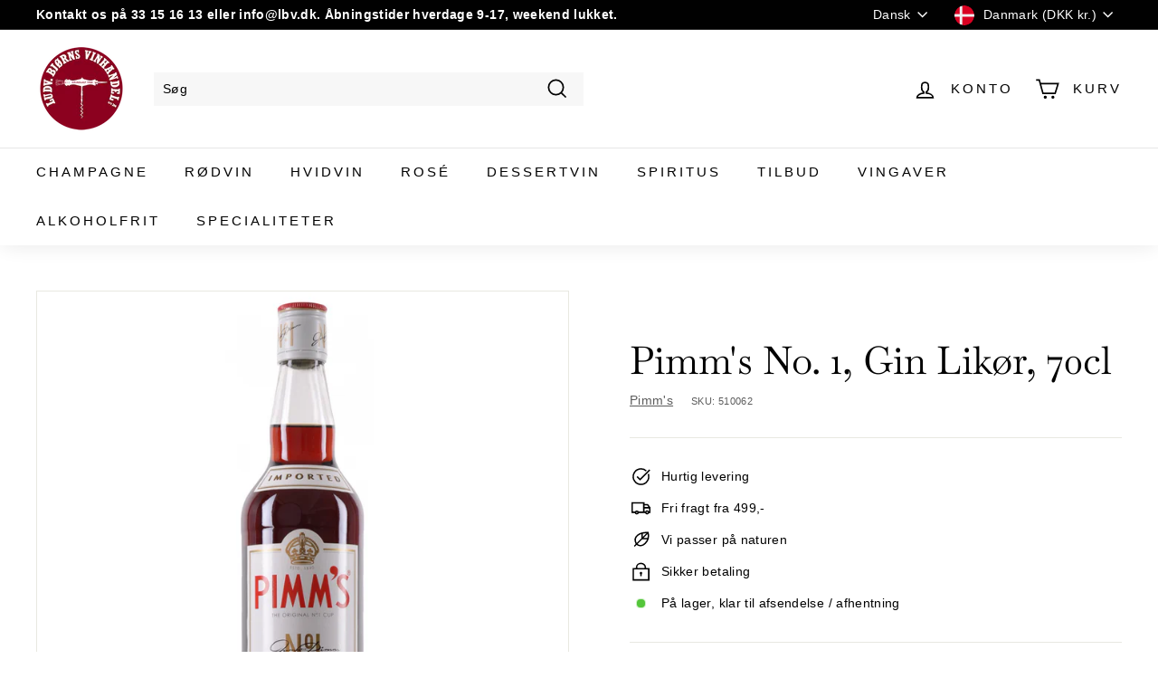

--- FILE ---
content_type: text/html; charset=utf-8
request_url: https://www.lbv.dk/products/pimms-no-1
body_size: 41990
content:
<!doctype html>
<html class="no-js" lang="da" dir="ltr">
<head>
  <meta charset="utf-8">
  <meta http-equiv="X-UA-Compatible" content="IE=edge,chrome=1">
  <meta name="viewport" content="width=device-width,initial-scale=1">
  <meta name="theme-color" content="#000000">
  <link rel="canonical" href="https://www.lbv.dk/products/pimms-no-1">
  <link rel="preload" as="script" href="//www.lbv.dk/cdn/shop/t/68/assets/theme.js?v=172383760023222790461698408874">
  <link rel="preconnect" href="https://cdn.shopify.com" crossorigin>
  <link rel="preconnect" href="https://fonts.shopifycdn.com" crossorigin>
  <link rel="dns-prefetch" href="https://productreviews.shopifycdn.com">
  <link rel="dns-prefetch" href="https://ajax.googleapis.com">
  <link rel="dns-prefetch" href="https://maps.googleapis.com">
  <link rel="dns-prefetch" href="https://maps.gstatic.com"><link rel="shortcut icon" href="//www.lbv.dk/cdn/shop/files/LBVroedlogorund.250_250px_32x32.png?v=1642623848" type="image/png" /><title>Pimm&#39;s No. 1, 70 cl / 25% - Pimms Original No. 1 Gin Likør
&ndash; Ludvig Bjørns Vinhandel
</title>
<meta name="description" content="Pimm&#39;s No. 1, er krydret, let brændt smag med sødme, granatæble, urter, jordnødder, nødder og lakrids. Pimm&#39;s No. 1, serveres med knust is."><meta property="og:site_name" content="Ludvig Bjørns Vinhandel">
  <meta property="og:url" content="https://www.lbv.dk/products/pimms-no-1">
  <meta property="og:title" content="Pimm&#39;s No. 1, Gin Likør, 70cl">
  <meta property="og:type" content="product">
  <meta property="og:description" content="Pimm&#39;s No. 1, er krydret, let brændt smag med sødme, granatæble, urter, jordnødder, nødder og lakrids. Pimm&#39;s No. 1, serveres med knust is."><meta property="og:image" content="http://www.lbv.dk/cdn/shop/products/vare1-o-249764-1-10936.png?v=1588080888">
    <meta property="og:image:secure_url" content="https://www.lbv.dk/cdn/shop/products/vare1-o-249764-1-10936.png?v=1588080888">
    <meta property="og:image:width" content="1321">
    <meta property="og:image:height" content="1321"><meta name="twitter:site" content="@">
  <meta name="twitter:card" content="summary_large_image">
  <meta name="twitter:title" content="Pimm's No. 1, Gin Likør, 70cl">
  <meta name="twitter:description" content="Pimm&#39;s No. 1, er krydret, let brændt smag med sødme, granatæble, urter, jordnødder, nødder og lakrids. Pimm&#39;s No. 1, serveres med knust is.">
<link rel="stylesheet" href="//www.lbv.dk/cdn/shop/t/68/assets/country-flags.css"><style data-shopify>@font-face {
  font-family: Baskervville;
  font-weight: 400;
  font-style: normal;
  font-display: swap;
  src: url("//www.lbv.dk/cdn/fonts/baskervville/baskervville_n4.6b0d1f33845dccb0601e970c218adacec89de866.woff2") format("woff2"),
       url("//www.lbv.dk/cdn/fonts/baskervville/baskervville_n4.2ed594e690e8075ab08aa6b2c3b34b3a5b91366a.woff") format("woff");
}

  

  
  
  
</style><link href="//www.lbv.dk/cdn/shop/t/68/assets/theme.css?v=93888552114924484391698674802" rel="stylesheet" type="text/css" media="all" />
<style data-shopify>:root {
    --typeHeaderPrimary: Baskervville;
    --typeHeaderFallback: serif;
    --typeHeaderSize: 50px;
    --typeHeaderWeight: 400;
    --typeHeaderLineHeight: 1.1;
    --typeHeaderSpacing: 0.0em;

    --typeBasePrimary:Helvetica;
    --typeBaseFallback:Arial, sans-serif;
    --typeBaseSize: 14px;
    --typeBaseWeight: 400;
    --typeBaseSpacing: 0.025em;
    --typeBaseLineHeight: 1.5;

    --colorSmallImageBg: #ffffff;
    --colorSmallImageBgDark: #f7f7f7;
    --colorLargeImageBg: #e7e7e7;
    --colorLargeImageBgLight: #ffffff;

    --iconWeight: 4px;
    --iconLinecaps: miter;

    
      --buttonRadius: 0px;
      --btnPadding: 11px 20px;
    

    
      --roundness: 0px;
    

    
      --gridThickness: 1px;
    

    --productTileMargin: 5%;
    --collectionTileMargin: 5%;

    --swatchSize: 40px;
  }

  @media screen and (max-width: 768px) {
    :root {
      --typeBaseSize: 12px;

      
        --roundness: 0px;
        --btnPadding: 9px 17px;
      
    }
  }</style><script>
    document.documentElement.className = document.documentElement.className.replace('no-js', 'js');

    window.theme = window.theme || {};
    theme.routes = {
      home: "/",
      collections: "/collections",
      cart: "/cart.js",
      cartPage: "/cart",
      cartAdd: "/cart/add.js",
      cartChange: "/cart/change.js",
      search: "/search"
    };
    theme.strings = {
      soldOut: "Udsolgt",
      unavailable: "Ikke på lager",
      inStockLabel: "På lager, klar til afsendelse \/ afhentning",
      oneStockLabel: "Kun en på lager",
      otherStockLabel: "Få på lager",
      willNotShipUntil: "Kan først sendes fra",
      willBeInStockAfter: "Vil være på lager igen",
      waitingForStock: "På vej hjem",
      savePrice: "Spar [saved_amount]",
      cartEmpty: "Din kurv er tom!",
      cartTermsConfirmation: "Du skal acceptere salgsbetingelserne for at tjekke ud",
      searchCollections: "Kollektioner:",
      searchPages: "Side:",
      searchArticles: "Artikler:"
    };
    theme.settings = {
      cartType: "dropdown",
      isCustomerTemplate: false,
      moneyFormat: "\u003cspan class=money\u003eDKK {{ amount_with_comma_separator }} \u003c\/span\u003e",
      saveType: "percent",
      productImageSize: "natural",
      productImageCover: true,
      predictiveSearch: true,
      predictiveSearchType: "product,article,page",
      superScriptSetting: true,
      superScriptPrice: false,
      quickView: true,
      quickAdd: true,
      themeName: 'Expanse',
      themeVersion: "4.1.0"
    };
  </script>

  <script>window.performance && window.performance.mark && window.performance.mark('shopify.content_for_header.start');</script><meta name="google-site-verification" content="uWpBFzou8PEt346-2zaHBM2yBEidlVbtTku6P6T361Q">
<meta name="google-site-verification" content="JKgZZcTj_J8v1Csf8JRYVBsqjwZHmojodB4cAHPzL-c">
<meta name="google-site-verification" content="oBF2P4IjEwLSXXO_cbSMrxBAw_NuM8pHouQeuoS-Vbc">
<meta name="google-site-verification" content="Ge_-6lGgDec6Nwd6tEYC1SnR4CpYe-U90xyLUVcZWUg">
<meta id="shopify-digital-wallet" name="shopify-digital-wallet" content="/25235226684/digital_wallets/dialog">
<meta name="shopify-checkout-api-token" content="1b2d1de6782265fdb533798b95b5d0b7">
<link rel="alternate" hreflang="x-default" href="https://www.lbv.dk/products/pimms-no-1">
<link rel="alternate" hreflang="da" href="https://www.lbv.dk/products/pimms-no-1">
<link rel="alternate" hreflang="de" href="https://www.lbv.dk/de/products/pimms-no-1">
<link rel="alternate" hreflang="en" href="https://www.lbv.dk/en/products/pimms-no-1">
<link rel="alternate" type="application/json+oembed" href="https://www.lbv.dk/products/pimms-no-1.oembed">
<script async="async" src="/checkouts/internal/preloads.js?locale=da-DK"></script>
<script id="apple-pay-shop-capabilities" type="application/json">{"shopId":25235226684,"countryCode":"DK","currencyCode":"DKK","merchantCapabilities":["supports3DS"],"merchantId":"gid:\/\/shopify\/Shop\/25235226684","merchantName":"Ludvig Bjørns Vinhandel","requiredBillingContactFields":["postalAddress","email","phone"],"requiredShippingContactFields":["postalAddress","email","phone"],"shippingType":"shipping","supportedNetworks":["visa","maestro","masterCard"],"total":{"type":"pending","label":"Ludvig Bjørns Vinhandel","amount":"1.00"},"shopifyPaymentsEnabled":true,"supportsSubscriptions":true}</script>
<script id="shopify-features" type="application/json">{"accessToken":"1b2d1de6782265fdb533798b95b5d0b7","betas":["rich-media-storefront-analytics"],"domain":"www.lbv.dk","predictiveSearch":true,"shopId":25235226684,"locale":"da"}</script>
<script>var Shopify = Shopify || {};
Shopify.shop = "lb-vin.myshopify.com";
Shopify.locale = "da";
Shopify.currency = {"active":"DKK","rate":"1.0"};
Shopify.country = "DK";
Shopify.theme = {"name":"Kopi af LIVE","id":154518159685,"schema_name":"Expanse","schema_version":"4.1.0","theme_store_id":902,"role":"main"};
Shopify.theme.handle = "null";
Shopify.theme.style = {"id":null,"handle":null};
Shopify.cdnHost = "www.lbv.dk/cdn";
Shopify.routes = Shopify.routes || {};
Shopify.routes.root = "/";</script>
<script type="module">!function(o){(o.Shopify=o.Shopify||{}).modules=!0}(window);</script>
<script>!function(o){function n(){var o=[];function n(){o.push(Array.prototype.slice.apply(arguments))}return n.q=o,n}var t=o.Shopify=o.Shopify||{};t.loadFeatures=n(),t.autoloadFeatures=n()}(window);</script>
<script id="shop-js-analytics" type="application/json">{"pageType":"product"}</script>
<script defer="defer" async type="module" src="//www.lbv.dk/cdn/shopifycloud/shop-js/modules/v2/client.init-shop-cart-sync_BWUFHQxD.da.esm.js"></script>
<script defer="defer" async type="module" src="//www.lbv.dk/cdn/shopifycloud/shop-js/modules/v2/chunk.common_CxPaeDJ-.esm.js"></script>
<script defer="defer" async type="module" src="//www.lbv.dk/cdn/shopifycloud/shop-js/modules/v2/chunk.modal_DY3Xiats.esm.js"></script>
<script type="module">
  await import("//www.lbv.dk/cdn/shopifycloud/shop-js/modules/v2/client.init-shop-cart-sync_BWUFHQxD.da.esm.js");
await import("//www.lbv.dk/cdn/shopifycloud/shop-js/modules/v2/chunk.common_CxPaeDJ-.esm.js");
await import("//www.lbv.dk/cdn/shopifycloud/shop-js/modules/v2/chunk.modal_DY3Xiats.esm.js");

  window.Shopify.SignInWithShop?.initShopCartSync?.({"fedCMEnabled":true,"windoidEnabled":true});

</script>
<script>(function() {
  var isLoaded = false;
  function asyncLoad() {
    if (isLoaded) return;
    isLoaded = true;
    var urls = ["https:\/\/ecommplugins-scripts.trustpilot.com\/v2.1\/js\/header.min.js?settings=eyJrZXkiOiJhZG9uemszRm1JZThGYnFCIiwicyI6InNrdSJ9\u0026shop=lb-vin.myshopify.com","https:\/\/ecommplugins-trustboxsettings.trustpilot.com\/lb-vin.myshopify.com.js?settings=1674580719452\u0026shop=lb-vin.myshopify.com","https:\/\/widget.trustpilot.com\/bootstrap\/v5\/tp.widget.sync.bootstrap.min.js?shop=lb-vin.myshopify.com","https:\/\/cdn-app.cart-bot.net\/public\/js\/append.js?shop=lb-vin.myshopify.com"];
    for (var i = 0; i < urls.length; i++) {
      var s = document.createElement('script');
      s.type = 'text/javascript';
      s.async = true;
      s.src = urls[i];
      var x = document.getElementsByTagName('script')[0];
      x.parentNode.insertBefore(s, x);
    }
  };
  if(window.attachEvent) {
    window.attachEvent('onload', asyncLoad);
  } else {
    window.addEventListener('load', asyncLoad, false);
  }
})();</script>
<script id="__st">var __st={"a":25235226684,"offset":3600,"reqid":"ca3d8302-c301-4abe-92a7-30ebc976f8c8-1769748410","pageurl":"www.lbv.dk\/products\/pimms-no-1","u":"6092ad33e5a4","p":"product","rtyp":"product","rid":3765798109244};</script>
<script>window.ShopifyPaypalV4VisibilityTracking = true;</script>
<script id="captcha-bootstrap">!function(){'use strict';const t='contact',e='account',n='new_comment',o=[[t,t],['blogs',n],['comments',n],[t,'customer']],c=[[e,'customer_login'],[e,'guest_login'],[e,'recover_customer_password'],[e,'create_customer']],r=t=>t.map((([t,e])=>`form[action*='/${t}']:not([data-nocaptcha='true']) input[name='form_type'][value='${e}']`)).join(','),a=t=>()=>t?[...document.querySelectorAll(t)].map((t=>t.form)):[];function s(){const t=[...o],e=r(t);return a(e)}const i='password',u='form_key',d=['recaptcha-v3-token','g-recaptcha-response','h-captcha-response',i],f=()=>{try{return window.sessionStorage}catch{return}},m='__shopify_v',_=t=>t.elements[u];function p(t,e,n=!1){try{const o=window.sessionStorage,c=JSON.parse(o.getItem(e)),{data:r}=function(t){const{data:e,action:n}=t;return t[m]||n?{data:e,action:n}:{data:t,action:n}}(c);for(const[e,n]of Object.entries(r))t.elements[e]&&(t.elements[e].value=n);n&&o.removeItem(e)}catch(o){console.error('form repopulation failed',{error:o})}}const l='form_type',E='cptcha';function T(t){t.dataset[E]=!0}const w=window,h=w.document,L='Shopify',v='ce_forms',y='captcha';let A=!1;((t,e)=>{const n=(g='f06e6c50-85a8-45c8-87d0-21a2b65856fe',I='https://cdn.shopify.com/shopifycloud/storefront-forms-hcaptcha/ce_storefront_forms_captcha_hcaptcha.v1.5.2.iife.js',D={infoText:'Beskyttet af hCaptcha',privacyText:'Beskyttelse af persondata',termsText:'Vilkår'},(t,e,n)=>{const o=w[L][v],c=o.bindForm;if(c)return c(t,g,e,D).then(n);var r;o.q.push([[t,g,e,D],n]),r=I,A||(h.body.append(Object.assign(h.createElement('script'),{id:'captcha-provider',async:!0,src:r})),A=!0)});var g,I,D;w[L]=w[L]||{},w[L][v]=w[L][v]||{},w[L][v].q=[],w[L][y]=w[L][y]||{},w[L][y].protect=function(t,e){n(t,void 0,e),T(t)},Object.freeze(w[L][y]),function(t,e,n,w,h,L){const[v,y,A,g]=function(t,e,n){const i=e?o:[],u=t?c:[],d=[...i,...u],f=r(d),m=r(i),_=r(d.filter((([t,e])=>n.includes(e))));return[a(f),a(m),a(_),s()]}(w,h,L),I=t=>{const e=t.target;return e instanceof HTMLFormElement?e:e&&e.form},D=t=>v().includes(t);t.addEventListener('submit',(t=>{const e=I(t);if(!e)return;const n=D(e)&&!e.dataset.hcaptchaBound&&!e.dataset.recaptchaBound,o=_(e),c=g().includes(e)&&(!o||!o.value);(n||c)&&t.preventDefault(),c&&!n&&(function(t){try{if(!f())return;!function(t){const e=f();if(!e)return;const n=_(t);if(!n)return;const o=n.value;o&&e.removeItem(o)}(t);const e=Array.from(Array(32),(()=>Math.random().toString(36)[2])).join('');!function(t,e){_(t)||t.append(Object.assign(document.createElement('input'),{type:'hidden',name:u})),t.elements[u].value=e}(t,e),function(t,e){const n=f();if(!n)return;const o=[...t.querySelectorAll(`input[type='${i}']`)].map((({name:t})=>t)),c=[...d,...o],r={};for(const[a,s]of new FormData(t).entries())c.includes(a)||(r[a]=s);n.setItem(e,JSON.stringify({[m]:1,action:t.action,data:r}))}(t,e)}catch(e){console.error('failed to persist form',e)}}(e),e.submit())}));const S=(t,e)=>{t&&!t.dataset[E]&&(n(t,e.some((e=>e===t))),T(t))};for(const o of['focusin','change'])t.addEventListener(o,(t=>{const e=I(t);D(e)&&S(e,y())}));const B=e.get('form_key'),M=e.get(l),P=B&&M;t.addEventListener('DOMContentLoaded',(()=>{const t=y();if(P)for(const e of t)e.elements[l].value===M&&p(e,B);[...new Set([...A(),...v().filter((t=>'true'===t.dataset.shopifyCaptcha))])].forEach((e=>S(e,t)))}))}(h,new URLSearchParams(w.location.search),n,t,e,['guest_login'])})(!0,!0)}();</script>
<script integrity="sha256-4kQ18oKyAcykRKYeNunJcIwy7WH5gtpwJnB7kiuLZ1E=" data-source-attribution="shopify.loadfeatures" defer="defer" src="//www.lbv.dk/cdn/shopifycloud/storefront/assets/storefront/load_feature-a0a9edcb.js" crossorigin="anonymous"></script>
<script data-source-attribution="shopify.dynamic_checkout.dynamic.init">var Shopify=Shopify||{};Shopify.PaymentButton=Shopify.PaymentButton||{isStorefrontPortableWallets:!0,init:function(){window.Shopify.PaymentButton.init=function(){};var t=document.createElement("script");t.src="https://www.lbv.dk/cdn/shopifycloud/portable-wallets/latest/portable-wallets.da.js",t.type="module",document.head.appendChild(t)}};
</script>
<script data-source-attribution="shopify.dynamic_checkout.buyer_consent">
  function portableWalletsHideBuyerConsent(e){var t=document.getElementById("shopify-buyer-consent"),n=document.getElementById("shopify-subscription-policy-button");t&&n&&(t.classList.add("hidden"),t.setAttribute("aria-hidden","true"),n.removeEventListener("click",e))}function portableWalletsShowBuyerConsent(e){var t=document.getElementById("shopify-buyer-consent"),n=document.getElementById("shopify-subscription-policy-button");t&&n&&(t.classList.remove("hidden"),t.removeAttribute("aria-hidden"),n.addEventListener("click",e))}window.Shopify?.PaymentButton&&(window.Shopify.PaymentButton.hideBuyerConsent=portableWalletsHideBuyerConsent,window.Shopify.PaymentButton.showBuyerConsent=portableWalletsShowBuyerConsent);
</script>
<script data-source-attribution="shopify.dynamic_checkout.cart.bootstrap">document.addEventListener("DOMContentLoaded",(function(){function t(){return document.querySelector("shopify-accelerated-checkout-cart, shopify-accelerated-checkout")}if(t())Shopify.PaymentButton.init();else{new MutationObserver((function(e,n){t()&&(Shopify.PaymentButton.init(),n.disconnect())})).observe(document.body,{childList:!0,subtree:!0})}}));
</script>
<script id='scb4127' type='text/javascript' async='' src='https://www.lbv.dk/cdn/shopifycloud/privacy-banner/storefront-banner.js'></script><link id="shopify-accelerated-checkout-styles" rel="stylesheet" media="screen" href="https://www.lbv.dk/cdn/shopifycloud/portable-wallets/latest/accelerated-checkout-backwards-compat.css" crossorigin="anonymous">
<style id="shopify-accelerated-checkout-cart">
        #shopify-buyer-consent {
  margin-top: 1em;
  display: inline-block;
  width: 100%;
}

#shopify-buyer-consent.hidden {
  display: none;
}

#shopify-subscription-policy-button {
  background: none;
  border: none;
  padding: 0;
  text-decoration: underline;
  font-size: inherit;
  cursor: pointer;
}

#shopify-subscription-policy-button::before {
  box-shadow: none;
}

      </style>

<script>window.performance && window.performance.mark && window.performance.mark('shopify.content_for_header.end');</script>

  <script src="//www.lbv.dk/cdn/shop/t/68/assets/vendor-scripts-v2.js" defer="defer"></script>
  <script src="//www.lbv.dk/cdn/shop/t/68/assets/theme.js?v=172383760023222790461698408874" defer="defer"></script>

<!-- GSSTART CFP code start. Do not change -->
<script type="text/javascript"> gsProductId = "3765798109244"; gsCustomerId = ""; gsShopName = "lb-vin.myshopify.com";   gsProductName = "Pimm&#39;s No. 1, Gin Likør, 70cl";
  gsProductHandle = "pimms-no-1"; gsProductPrice = "16900";  gsProductImage = "//www.lbv.dk/cdn/shop/products/vare1-o-249764-1-10936_small.png?v=1588080888"; </script><script   type="text/javascript" charset="utf-8" src="https://gravity-software.com/js/shopify/cfp_refactored37384.js?v=gsd7846de54dc469e0ba6da3eb73e499fe"></script> <link rel="stylesheet" href="https://gravity-software.com/js/shopify/jqueryui/jquery-uinew.min37384.css?v=gsd7846de54dc469e0ba6da3eb73e499fe"/> 
<!-- CFP code end. Do not change GSEND --><!-- BEGIN app block: shopify://apps/mitid-verification/blocks/app/88c792c0-f4a2-4243-b060-66cb520fc2ac -->
  <!-- BEGIN app snippet: mitid-app --><script>
  window.elsmitid = {
    settings: {"tag16":"16+","tag18":"18+","tagNotVerify":"age_not_verification","showCheckbox":true,"invertMode":true,"shopId":"69089ef657f54194c10efa44","domain":"lb-vin.myshopify.com","apiHost":"https://sh.bewise.dk","mitIdToken":"70c12087-2e7a-4b02-a373-4ba08b9d315c","mitIdName":"lb-vin","checkoutBtnSelector":"[name=\"checkout\"]","termsAndConditionsCheckboxSelector":"","invalidVerificationMessage":"Verifikationsprocessen mislykkedes","checkoutErrorMessage":"Et eller flere produkter i din kurv har aldersbegrænsning","isPaid":true},
    
    cart: {
      items: []
    },
  }
</script>
<!-- END app snippet -->
  <!-- BEGIN app snippet: mitid-app-cart --><!-- END app snippet -->
  <script defer src="https://cdn.shopify.com/extensions/019ac63d-66af-75ae-848d-5dcaac802712/storefront-28/assets/mitid-app.js"></script>




<!-- END app block --><link href="https://cdn.shopify.com/extensions/019ac63d-66af-75ae-848d-5dcaac802712/storefront-28/assets/mitid-app.css" rel="stylesheet" type="text/css" media="all">
<script src="https://cdn.shopify.com/extensions/6c66d7d0-f631-46bf-8039-ad48ac607ad6/forms-2301/assets/shopify-forms-loader.js" type="text/javascript" defer="defer"></script>
<link href="https://monorail-edge.shopifysvc.com" rel="dns-prefetch">
<script>(function(){if ("sendBeacon" in navigator && "performance" in window) {try {var session_token_from_headers = performance.getEntriesByType('navigation')[0].serverTiming.find(x => x.name == '_s').description;} catch {var session_token_from_headers = undefined;}var session_cookie_matches = document.cookie.match(/_shopify_s=([^;]*)/);var session_token_from_cookie = session_cookie_matches && session_cookie_matches.length === 2 ? session_cookie_matches[1] : "";var session_token = session_token_from_headers || session_token_from_cookie || "";function handle_abandonment_event(e) {var entries = performance.getEntries().filter(function(entry) {return /monorail-edge.shopifysvc.com/.test(entry.name);});if (!window.abandonment_tracked && entries.length === 0) {window.abandonment_tracked = true;var currentMs = Date.now();var navigation_start = performance.timing.navigationStart;var payload = {shop_id: 25235226684,url: window.location.href,navigation_start,duration: currentMs - navigation_start,session_token,page_type: "product"};window.navigator.sendBeacon("https://monorail-edge.shopifysvc.com/v1/produce", JSON.stringify({schema_id: "online_store_buyer_site_abandonment/1.1",payload: payload,metadata: {event_created_at_ms: currentMs,event_sent_at_ms: currentMs}}));}}window.addEventListener('pagehide', handle_abandonment_event);}}());</script>
<script id="web-pixels-manager-setup">(function e(e,d,r,n,o){if(void 0===o&&(o={}),!Boolean(null===(a=null===(i=window.Shopify)||void 0===i?void 0:i.analytics)||void 0===a?void 0:a.replayQueue)){var i,a;window.Shopify=window.Shopify||{};var t=window.Shopify;t.analytics=t.analytics||{};var s=t.analytics;s.replayQueue=[],s.publish=function(e,d,r){return s.replayQueue.push([e,d,r]),!0};try{self.performance.mark("wpm:start")}catch(e){}var l=function(){var e={modern:/Edge?\/(1{2}[4-9]|1[2-9]\d|[2-9]\d{2}|\d{4,})\.\d+(\.\d+|)|Firefox\/(1{2}[4-9]|1[2-9]\d|[2-9]\d{2}|\d{4,})\.\d+(\.\d+|)|Chrom(ium|e)\/(9{2}|\d{3,})\.\d+(\.\d+|)|(Maci|X1{2}).+ Version\/(15\.\d+|(1[6-9]|[2-9]\d|\d{3,})\.\d+)([,.]\d+|)( \(\w+\)|)( Mobile\/\w+|) Safari\/|Chrome.+OPR\/(9{2}|\d{3,})\.\d+\.\d+|(CPU[ +]OS|iPhone[ +]OS|CPU[ +]iPhone|CPU IPhone OS|CPU iPad OS)[ +]+(15[._]\d+|(1[6-9]|[2-9]\d|\d{3,})[._]\d+)([._]\d+|)|Android:?[ /-](13[3-9]|1[4-9]\d|[2-9]\d{2}|\d{4,})(\.\d+|)(\.\d+|)|Android.+Firefox\/(13[5-9]|1[4-9]\d|[2-9]\d{2}|\d{4,})\.\d+(\.\d+|)|Android.+Chrom(ium|e)\/(13[3-9]|1[4-9]\d|[2-9]\d{2}|\d{4,})\.\d+(\.\d+|)|SamsungBrowser\/([2-9]\d|\d{3,})\.\d+/,legacy:/Edge?\/(1[6-9]|[2-9]\d|\d{3,})\.\d+(\.\d+|)|Firefox\/(5[4-9]|[6-9]\d|\d{3,})\.\d+(\.\d+|)|Chrom(ium|e)\/(5[1-9]|[6-9]\d|\d{3,})\.\d+(\.\d+|)([\d.]+$|.*Safari\/(?![\d.]+ Edge\/[\d.]+$))|(Maci|X1{2}).+ Version\/(10\.\d+|(1[1-9]|[2-9]\d|\d{3,})\.\d+)([,.]\d+|)( \(\w+\)|)( Mobile\/\w+|) Safari\/|Chrome.+OPR\/(3[89]|[4-9]\d|\d{3,})\.\d+\.\d+|(CPU[ +]OS|iPhone[ +]OS|CPU[ +]iPhone|CPU IPhone OS|CPU iPad OS)[ +]+(10[._]\d+|(1[1-9]|[2-9]\d|\d{3,})[._]\d+)([._]\d+|)|Android:?[ /-](13[3-9]|1[4-9]\d|[2-9]\d{2}|\d{4,})(\.\d+|)(\.\d+|)|Mobile Safari.+OPR\/([89]\d|\d{3,})\.\d+\.\d+|Android.+Firefox\/(13[5-9]|1[4-9]\d|[2-9]\d{2}|\d{4,})\.\d+(\.\d+|)|Android.+Chrom(ium|e)\/(13[3-9]|1[4-9]\d|[2-9]\d{2}|\d{4,})\.\d+(\.\d+|)|Android.+(UC? ?Browser|UCWEB|U3)[ /]?(15\.([5-9]|\d{2,})|(1[6-9]|[2-9]\d|\d{3,})\.\d+)\.\d+|SamsungBrowser\/(5\.\d+|([6-9]|\d{2,})\.\d+)|Android.+MQ{2}Browser\/(14(\.(9|\d{2,})|)|(1[5-9]|[2-9]\d|\d{3,})(\.\d+|))(\.\d+|)|K[Aa][Ii]OS\/(3\.\d+|([4-9]|\d{2,})\.\d+)(\.\d+|)/},d=e.modern,r=e.legacy,n=navigator.userAgent;return n.match(d)?"modern":n.match(r)?"legacy":"unknown"}(),u="modern"===l?"modern":"legacy",c=(null!=n?n:{modern:"",legacy:""})[u],f=function(e){return[e.baseUrl,"/wpm","/b",e.hashVersion,"modern"===e.buildTarget?"m":"l",".js"].join("")}({baseUrl:d,hashVersion:r,buildTarget:u}),m=function(e){var d=e.version,r=e.bundleTarget,n=e.surface,o=e.pageUrl,i=e.monorailEndpoint;return{emit:function(e){var a=e.status,t=e.errorMsg,s=(new Date).getTime(),l=JSON.stringify({metadata:{event_sent_at_ms:s},events:[{schema_id:"web_pixels_manager_load/3.1",payload:{version:d,bundle_target:r,page_url:o,status:a,surface:n,error_msg:t},metadata:{event_created_at_ms:s}}]});if(!i)return console&&console.warn&&console.warn("[Web Pixels Manager] No Monorail endpoint provided, skipping logging."),!1;try{return self.navigator.sendBeacon.bind(self.navigator)(i,l)}catch(e){}var u=new XMLHttpRequest;try{return u.open("POST",i,!0),u.setRequestHeader("Content-Type","text/plain"),u.send(l),!0}catch(e){return console&&console.warn&&console.warn("[Web Pixels Manager] Got an unhandled error while logging to Monorail."),!1}}}}({version:r,bundleTarget:l,surface:e.surface,pageUrl:self.location.href,monorailEndpoint:e.monorailEndpoint});try{o.browserTarget=l,function(e){var d=e.src,r=e.async,n=void 0===r||r,o=e.onload,i=e.onerror,a=e.sri,t=e.scriptDataAttributes,s=void 0===t?{}:t,l=document.createElement("script"),u=document.querySelector("head"),c=document.querySelector("body");if(l.async=n,l.src=d,a&&(l.integrity=a,l.crossOrigin="anonymous"),s)for(var f in s)if(Object.prototype.hasOwnProperty.call(s,f))try{l.dataset[f]=s[f]}catch(e){}if(o&&l.addEventListener("load",o),i&&l.addEventListener("error",i),u)u.appendChild(l);else{if(!c)throw new Error("Did not find a head or body element to append the script");c.appendChild(l)}}({src:f,async:!0,onload:function(){if(!function(){var e,d;return Boolean(null===(d=null===(e=window.Shopify)||void 0===e?void 0:e.analytics)||void 0===d?void 0:d.initialized)}()){var d=window.webPixelsManager.init(e)||void 0;if(d){var r=window.Shopify.analytics;r.replayQueue.forEach((function(e){var r=e[0],n=e[1],o=e[2];d.publishCustomEvent(r,n,o)})),r.replayQueue=[],r.publish=d.publishCustomEvent,r.visitor=d.visitor,r.initialized=!0}}},onerror:function(){return m.emit({status:"failed",errorMsg:"".concat(f," has failed to load")})},sri:function(e){var d=/^sha384-[A-Za-z0-9+/=]+$/;return"string"==typeof e&&d.test(e)}(c)?c:"",scriptDataAttributes:o}),m.emit({status:"loading"})}catch(e){m.emit({status:"failed",errorMsg:(null==e?void 0:e.message)||"Unknown error"})}}})({shopId: 25235226684,storefrontBaseUrl: "https://www.lbv.dk",extensionsBaseUrl: "https://extensions.shopifycdn.com/cdn/shopifycloud/web-pixels-manager",monorailEndpoint: "https://monorail-edge.shopifysvc.com/unstable/produce_batch",surface: "storefront-renderer",enabledBetaFlags: ["2dca8a86"],webPixelsConfigList: [{"id":"895811909","configuration":"{\"config\":\"{\\\"google_tag_ids\\\":[\\\"G-Z5XG9MNFD5\\\",\\\"AW-1035072070\\\",\\\"GT-WPTCLRF\\\"],\\\"target_country\\\":\\\"DK\\\",\\\"gtag_events\\\":[{\\\"type\\\":\\\"begin_checkout\\\",\\\"action_label\\\":[\\\"G-Z5XG9MNFD5\\\",\\\"AW-1035072070\\\/jrmfCNb4zqsBEMbkx-0D\\\"]},{\\\"type\\\":\\\"search\\\",\\\"action_label\\\":[\\\"G-Z5XG9MNFD5\\\",\\\"AW-1035072070\\\/9iBNCNn4zqsBEMbkx-0D\\\"]},{\\\"type\\\":\\\"view_item\\\",\\\"action_label\\\":[\\\"G-Z5XG9MNFD5\\\",\\\"AW-1035072070\\\/EhP4CND4zqsBEMbkx-0D\\\",\\\"MC-BDZP8BP5X5\\\"]},{\\\"type\\\":\\\"purchase\\\",\\\"action_label\\\":[\\\"G-Z5XG9MNFD5\\\",\\\"AW-1035072070\\\/RqLnCM34zqsBEMbkx-0D\\\",\\\"MC-BDZP8BP5X5\\\"]},{\\\"type\\\":\\\"page_view\\\",\\\"action_label\\\":[\\\"G-Z5XG9MNFD5\\\",\\\"AW-1035072070\\\/jr7NCMr4zqsBEMbkx-0D\\\",\\\"MC-BDZP8BP5X5\\\"]},{\\\"type\\\":\\\"add_payment_info\\\",\\\"action_label\\\":[\\\"G-Z5XG9MNFD5\\\",\\\"AW-1035072070\\\/NjISCNz4zqsBEMbkx-0D\\\"]},{\\\"type\\\":\\\"add_to_cart\\\",\\\"action_label\\\":[\\\"G-Z5XG9MNFD5\\\",\\\"AW-1035072070\\\/ZjppCNP4zqsBEMbkx-0D\\\"]}],\\\"enable_monitoring_mode\\\":false}\"}","eventPayloadVersion":"v1","runtimeContext":"OPEN","scriptVersion":"b2a88bafab3e21179ed38636efcd8a93","type":"APP","apiClientId":1780363,"privacyPurposes":[],"dataSharingAdjustments":{"protectedCustomerApprovalScopes":["read_customer_address","read_customer_email","read_customer_name","read_customer_personal_data","read_customer_phone"]}},{"id":"270893381","configuration":"{\"pixel_id\":\"454635491792986\",\"pixel_type\":\"facebook_pixel\",\"metaapp_system_user_token\":\"-\"}","eventPayloadVersion":"v1","runtimeContext":"OPEN","scriptVersion":"ca16bc87fe92b6042fbaa3acc2fbdaa6","type":"APP","apiClientId":2329312,"privacyPurposes":["ANALYTICS","MARKETING","SALE_OF_DATA"],"dataSharingAdjustments":{"protectedCustomerApprovalScopes":["read_customer_address","read_customer_email","read_customer_name","read_customer_personal_data","read_customer_phone"]}},{"id":"shopify-app-pixel","configuration":"{}","eventPayloadVersion":"v1","runtimeContext":"STRICT","scriptVersion":"0450","apiClientId":"shopify-pixel","type":"APP","privacyPurposes":["ANALYTICS","MARKETING"]},{"id":"shopify-custom-pixel","eventPayloadVersion":"v1","runtimeContext":"LAX","scriptVersion":"0450","apiClientId":"shopify-pixel","type":"CUSTOM","privacyPurposes":["ANALYTICS","MARKETING"]}],isMerchantRequest: false,initData: {"shop":{"name":"Ludvig Bjørns Vinhandel","paymentSettings":{"currencyCode":"DKK"},"myshopifyDomain":"lb-vin.myshopify.com","countryCode":"DK","storefrontUrl":"https:\/\/www.lbv.dk"},"customer":null,"cart":null,"checkout":null,"productVariants":[{"price":{"amount":169.0,"currencyCode":"DKK"},"product":{"title":"Pimm's No. 1, Gin Likør, 70cl","vendor":"Pimm's","id":"3765798109244","untranslatedTitle":"Pimm's No. 1, Gin Likør, 70cl","url":"\/products\/pimms-no-1","type":"Gin"},"id":"28996772954172","image":{"src":"\/\/www.lbv.dk\/cdn\/shop\/products\/vare1-o-249764-1-10936.png?v=1588080888"},"sku":"510062","title":"Default Title","untranslatedTitle":"Default Title"}],"purchasingCompany":null},},"https://www.lbv.dk/cdn","1d2a099fw23dfb22ep557258f5m7a2edbae",{"modern":"","legacy":""},{"shopId":"25235226684","storefrontBaseUrl":"https:\/\/www.lbv.dk","extensionBaseUrl":"https:\/\/extensions.shopifycdn.com\/cdn\/shopifycloud\/web-pixels-manager","surface":"storefront-renderer","enabledBetaFlags":"[\"2dca8a86\"]","isMerchantRequest":"false","hashVersion":"1d2a099fw23dfb22ep557258f5m7a2edbae","publish":"custom","events":"[[\"page_viewed\",{}],[\"product_viewed\",{\"productVariant\":{\"price\":{\"amount\":169.0,\"currencyCode\":\"DKK\"},\"product\":{\"title\":\"Pimm's No. 1, Gin Likør, 70cl\",\"vendor\":\"Pimm's\",\"id\":\"3765798109244\",\"untranslatedTitle\":\"Pimm's No. 1, Gin Likør, 70cl\",\"url\":\"\/products\/pimms-no-1\",\"type\":\"Gin\"},\"id\":\"28996772954172\",\"image\":{\"src\":\"\/\/www.lbv.dk\/cdn\/shop\/products\/vare1-o-249764-1-10936.png?v=1588080888\"},\"sku\":\"510062\",\"title\":\"Default Title\",\"untranslatedTitle\":\"Default Title\"}}]]"});</script><script>
  window.ShopifyAnalytics = window.ShopifyAnalytics || {};
  window.ShopifyAnalytics.meta = window.ShopifyAnalytics.meta || {};
  window.ShopifyAnalytics.meta.currency = 'DKK';
  var meta = {"product":{"id":3765798109244,"gid":"gid:\/\/shopify\/Product\/3765798109244","vendor":"Pimm's","type":"Gin","handle":"pimms-no-1","variants":[{"id":28996772954172,"price":16900,"name":"Pimm's No. 1, Gin Likør, 70cl","public_title":null,"sku":"510062"}],"remote":false},"page":{"pageType":"product","resourceType":"product","resourceId":3765798109244,"requestId":"ca3d8302-c301-4abe-92a7-30ebc976f8c8-1769748410"}};
  for (var attr in meta) {
    window.ShopifyAnalytics.meta[attr] = meta[attr];
  }
</script>
<script class="analytics">
  (function () {
    var customDocumentWrite = function(content) {
      var jquery = null;

      if (window.jQuery) {
        jquery = window.jQuery;
      } else if (window.Checkout && window.Checkout.$) {
        jquery = window.Checkout.$;
      }

      if (jquery) {
        jquery('body').append(content);
      }
    };

    var hasLoggedConversion = function(token) {
      if (token) {
        return document.cookie.indexOf('loggedConversion=' + token) !== -1;
      }
      return false;
    }

    var setCookieIfConversion = function(token) {
      if (token) {
        var twoMonthsFromNow = new Date(Date.now());
        twoMonthsFromNow.setMonth(twoMonthsFromNow.getMonth() + 2);

        document.cookie = 'loggedConversion=' + token + '; expires=' + twoMonthsFromNow;
      }
    }

    var trekkie = window.ShopifyAnalytics.lib = window.trekkie = window.trekkie || [];
    if (trekkie.integrations) {
      return;
    }
    trekkie.methods = [
      'identify',
      'page',
      'ready',
      'track',
      'trackForm',
      'trackLink'
    ];
    trekkie.factory = function(method) {
      return function() {
        var args = Array.prototype.slice.call(arguments);
        args.unshift(method);
        trekkie.push(args);
        return trekkie;
      };
    };
    for (var i = 0; i < trekkie.methods.length; i++) {
      var key = trekkie.methods[i];
      trekkie[key] = trekkie.factory(key);
    }
    trekkie.load = function(config) {
      trekkie.config = config || {};
      trekkie.config.initialDocumentCookie = document.cookie;
      var first = document.getElementsByTagName('script')[0];
      var script = document.createElement('script');
      script.type = 'text/javascript';
      script.onerror = function(e) {
        var scriptFallback = document.createElement('script');
        scriptFallback.type = 'text/javascript';
        scriptFallback.onerror = function(error) {
                var Monorail = {
      produce: function produce(monorailDomain, schemaId, payload) {
        var currentMs = new Date().getTime();
        var event = {
          schema_id: schemaId,
          payload: payload,
          metadata: {
            event_created_at_ms: currentMs,
            event_sent_at_ms: currentMs
          }
        };
        return Monorail.sendRequest("https://" + monorailDomain + "/v1/produce", JSON.stringify(event));
      },
      sendRequest: function sendRequest(endpointUrl, payload) {
        // Try the sendBeacon API
        if (window && window.navigator && typeof window.navigator.sendBeacon === 'function' && typeof window.Blob === 'function' && !Monorail.isIos12()) {
          var blobData = new window.Blob([payload], {
            type: 'text/plain'
          });

          if (window.navigator.sendBeacon(endpointUrl, blobData)) {
            return true;
          } // sendBeacon was not successful

        } // XHR beacon

        var xhr = new XMLHttpRequest();

        try {
          xhr.open('POST', endpointUrl);
          xhr.setRequestHeader('Content-Type', 'text/plain');
          xhr.send(payload);
        } catch (e) {
          console.log(e);
        }

        return false;
      },
      isIos12: function isIos12() {
        return window.navigator.userAgent.lastIndexOf('iPhone; CPU iPhone OS 12_') !== -1 || window.navigator.userAgent.lastIndexOf('iPad; CPU OS 12_') !== -1;
      }
    };
    Monorail.produce('monorail-edge.shopifysvc.com',
      'trekkie_storefront_load_errors/1.1',
      {shop_id: 25235226684,
      theme_id: 154518159685,
      app_name: "storefront",
      context_url: window.location.href,
      source_url: "//www.lbv.dk/cdn/s/trekkie.storefront.c59ea00e0474b293ae6629561379568a2d7c4bba.min.js"});

        };
        scriptFallback.async = true;
        scriptFallback.src = '//www.lbv.dk/cdn/s/trekkie.storefront.c59ea00e0474b293ae6629561379568a2d7c4bba.min.js';
        first.parentNode.insertBefore(scriptFallback, first);
      };
      script.async = true;
      script.src = '//www.lbv.dk/cdn/s/trekkie.storefront.c59ea00e0474b293ae6629561379568a2d7c4bba.min.js';
      first.parentNode.insertBefore(script, first);
    };
    trekkie.load(
      {"Trekkie":{"appName":"storefront","development":false,"defaultAttributes":{"shopId":25235226684,"isMerchantRequest":null,"themeId":154518159685,"themeCityHash":"2391418084443897280","contentLanguage":"da","currency":"DKK","eventMetadataId":"adc39973-ed9a-48c4-8958-8f40ff8b34fb"},"isServerSideCookieWritingEnabled":true,"monorailRegion":"shop_domain","enabledBetaFlags":["65f19447","b5387b81"]},"Session Attribution":{},"S2S":{"facebookCapiEnabled":true,"source":"trekkie-storefront-renderer","apiClientId":580111}}
    );

    var loaded = false;
    trekkie.ready(function() {
      if (loaded) return;
      loaded = true;

      window.ShopifyAnalytics.lib = window.trekkie;

      var originalDocumentWrite = document.write;
      document.write = customDocumentWrite;
      try { window.ShopifyAnalytics.merchantGoogleAnalytics.call(this); } catch(error) {};
      document.write = originalDocumentWrite;

      window.ShopifyAnalytics.lib.page(null,{"pageType":"product","resourceType":"product","resourceId":3765798109244,"requestId":"ca3d8302-c301-4abe-92a7-30ebc976f8c8-1769748410","shopifyEmitted":true});

      var match = window.location.pathname.match(/checkouts\/(.+)\/(thank_you|post_purchase)/)
      var token = match? match[1]: undefined;
      if (!hasLoggedConversion(token)) {
        setCookieIfConversion(token);
        window.ShopifyAnalytics.lib.track("Viewed Product",{"currency":"DKK","variantId":28996772954172,"productId":3765798109244,"productGid":"gid:\/\/shopify\/Product\/3765798109244","name":"Pimm's No. 1, Gin Likør, 70cl","price":"169.00","sku":"510062","brand":"Pimm's","variant":null,"category":"Gin","nonInteraction":true,"remote":false},undefined,undefined,{"shopifyEmitted":true});
      window.ShopifyAnalytics.lib.track("monorail:\/\/trekkie_storefront_viewed_product\/1.1",{"currency":"DKK","variantId":28996772954172,"productId":3765798109244,"productGid":"gid:\/\/shopify\/Product\/3765798109244","name":"Pimm's No. 1, Gin Likør, 70cl","price":"169.00","sku":"510062","brand":"Pimm's","variant":null,"category":"Gin","nonInteraction":true,"remote":false,"referer":"https:\/\/www.lbv.dk\/products\/pimms-no-1"});
      }
    });


        var eventsListenerScript = document.createElement('script');
        eventsListenerScript.async = true;
        eventsListenerScript.src = "//www.lbv.dk/cdn/shopifycloud/storefront/assets/shop_events_listener-3da45d37.js";
        document.getElementsByTagName('head')[0].appendChild(eventsListenerScript);

})();</script>
  <script>
  if (!window.ga || (window.ga && typeof window.ga !== 'function')) {
    window.ga = function ga() {
      (window.ga.q = window.ga.q || []).push(arguments);
      if (window.Shopify && window.Shopify.analytics && typeof window.Shopify.analytics.publish === 'function') {
        window.Shopify.analytics.publish("ga_stub_called", {}, {sendTo: "google_osp_migration"});
      }
      console.error("Shopify's Google Analytics stub called with:", Array.from(arguments), "\nSee https://help.shopify.com/manual/promoting-marketing/pixels/pixel-migration#google for more information.");
    };
    if (window.Shopify && window.Shopify.analytics && typeof window.Shopify.analytics.publish === 'function') {
      window.Shopify.analytics.publish("ga_stub_initialized", {}, {sendTo: "google_osp_migration"});
    }
  }
</script>
<script
  defer
  src="https://www.lbv.dk/cdn/shopifycloud/perf-kit/shopify-perf-kit-3.1.0.min.js"
  data-application="storefront-renderer"
  data-shop-id="25235226684"
  data-render-region="gcp-us-east1"
  data-page-type="product"
  data-theme-instance-id="154518159685"
  data-theme-name="Expanse"
  data-theme-version="4.1.0"
  data-monorail-region="shop_domain"
  data-resource-timing-sampling-rate="10"
  data-shs="true"
  data-shs-beacon="true"
  data-shs-export-with-fetch="true"
  data-shs-logs-sample-rate="1"
  data-shs-beacon-endpoint="https://www.lbv.dk/api/collect"
></script>
</head>

<body class="template-product" data-transitions="true" data-button_style="square" data-edges="" data-type_header_capitalize="false" data-swatch_style="round" data-grid-style="gridlines-thin">




        

    

    

    
            

        
            

        
            

        
            

        
            

        
            

        
    
    

    <div id="agp__root"></div>

    <script>
        window.agecheckerVsARddsz9 = {
            fields: {
                
                    
                        active: "WeWwPFtL7cUkv7W3sArZ",
                    
                
                    
                        background_image: {"width":640,"height":427,"name":"timothy-eberly-yuiJO6bvHi4-unsplash.jpg","lastModified":1697021833610,"lastModifiedDate":"2023-10-11T10:57:13.610Z","size":58365,"type":"image\/jpeg","url":"https:\/\/d111ai8eht49ae.cloudfront.net\/background_image_c04ec434680d738db1da2df647e87b46.jpeg"},
                    
                
                    
                        ccb_confirmation_description: "You must be at least 18 years old to purchase this product",
                    
                
                    
                        ccb_confirmation_text: "I am at least 18 years old",
                    
                
                    
                        cm_appearance_fields: "QFw7fWSBpVZDmWX9U7",
                    
                
                    
                        cm_background_image: {"width":640,"height":427,"name":"wine-7467085_640.jpg","lastModified":1693233473794,"lastModifiedDate":"2023-08-28T14:37:53.794Z","size":82312,"type":"image\/jpeg","url":"https:\/\/d111ai8eht49ae.cloudfront.net\/cm_background_image_c04ec434680d738db1da2df647e87b46.jpeg"},
                    
                
                    
                        cm_checkbox_text: "Jeg er over 18 år",
                    
                
                    
                        cm_disclaimer: "Ved at købe disse varer accepterer du brugsbetingelserne og privatlivspolitikken.",
                    
                
                    
                        cm_fail_message: "Beklager, din alder tillader dig ikke at gennemføre købet af disse produkter.",
                    
                
                    
                        cm_heading: "Du skal være fyldt 18 år for at handle hos os",
                    
                
                    
                        cm_logo_image: {"width":280,"height":280,"name":"231089204_SSTAlkohol(2).png.835192051a92aa77085b534f53942fc8.png","lastModified":1695026793553,"lastModifiedDate":"2023-09-18T08:46:33.553Z","size":12528,"type":"image\/png","url":"https:\/\/d111ai8eht49ae.cloudfront.net\/cm_logo_image_c04ec434680d738db1da2df647e87b46.png"},
                    
                
                    
                        cm_message: "u9JiJvM4xP0vsEc1ZX2D",
                    
                
                    
                        cm_modal_image: {"width":640,"height":960,"name":"max-tutak--NOXMXHchEo-unsplash (1).jpg","lastModified":1698918074656,"lastModifiedDate":"2023-11-02T09:41:14.656Z","size":78846,"type":"image\/jpeg","url":"https:\/\/d111ai8eht49ae.cloudfront.net\/cm_modal_image_c04ec434680d738db1da2df647e87b46.jpeg"},
                    
                
                    
                        cm_submit_button_text: "Accepter",
                    
                
                    
                        cm_type: "checkbox",
                    
                
                    
                        cm_yes_no_fail_button_text: "Nej",
                    
                
                    
                        cm_yes_no_pass_button_text: "Ja",
                    
                
                    
                        dcb_confirmation_description: "You must be at least 18 years old to purchase this product",
                    
                
                    
                        dcb_confirmation_text: "I am at least 18 years old",
                    
                
                    
                        disclaimer: "Ved at besøge dette websted accepterer du Vilkår for Brug og Privatlivspolitik.",
                    
                
                    
                        fail_message: "Beklager, din alder tillader dig ikke at komme ind på nuværende tidspunkt.",
                    
                
                    
                        logo_image: {"error":"json not allowed for this object"},
                    
                
                    
                        message: "Jeg er over 18 år",
                    
                
                    
                        min_age: 18,
                    
                
                    
                        modal_image: {"width":5568,"height":3712,"name":"apolo-photographer-bWAHfy-lQVA-unsplash (1).jpg","lastModified":1691149732078,"lastModifiedDate":"2023-08-04T11:48:52.078Z","size":415961,"type":"image\/jpeg","url":"https:\/\/d111ai8eht49ae.cloudfront.net\/modal_image_c04ec434680d738db1da2df647e87b46.jpeg"},
                    
                
                    
                        session_type: "session",
                    
                
                    
                        type: "yesNo",
                    
                
                    
                        yes_no_fail_button_text: "NEJ",
                    
                
                    
                        yes_no_pass_button_text: "JA",
                    
                
            },
            images: {
                logo_image: '',
                modal_image: '//www.lbv.dk/cdn/shop/t/68/assets/modal_image_c04ec434680d738db1da2df647e87b46_800x.jpeg?v=19815',
                background_image: '//www.lbv.dk/cdn/shop/t/68/assets/background_image_c04ec434680d738db1da2df647e87b46_2000x.jpeg?v=19815',
                cm_logo_image: '//www.lbv.dk/cdn/shop/t/68/assets/cm_logo_image_c04ec434680d738db1da2df647e87b46_300x.png?v=19815',
                cm_modal_image: '//www.lbv.dk/cdn/shop/t/68/assets/cm_modal_image_c04ec434680d738db1da2df647e87b46_800x.jpeg?v=19815',
                cm_background_image: '//www.lbv.dk/cdn/shop/t/68/assets/cm_background_image_c04ec434680d738db1da2df647e87b46_2000x.jpeg?v=19815',
            },
            callbacks: {},
            cartUrl: '/cart',
            
                product: {"id":3765798109244,"title":"Pimm's No. 1, Gin Likør, 70cl","handle":"pimms-no-1","description":"\u003cp\u003ePimm's No. 1, er krydret, let brændt smag med sødme, granatæble, urter, jordnødder, nødder og lakrids. Pimm's No. 1, serveres med knust is.\u003c\/p\u003e","published_at":"2019-06-27T17:59:30+02:00","created_at":"2019-06-27T17:59:30+02:00","vendor":"Pimm's","type":"Gin","tags":[],"price":16900,"price_min":16900,"price_max":16900,"available":true,"price_varies":false,"compare_at_price":null,"compare_at_price_min":0,"compare_at_price_max":0,"compare_at_price_varies":false,"variants":[{"id":28996772954172,"title":"Default Title","option1":"Default Title","option2":null,"option3":null,"sku":"510062","requires_shipping":true,"taxable":true,"featured_image":null,"available":true,"name":"Pimm's No. 1, Gin Likør, 70cl","public_title":null,"options":["Default Title"],"price":16900,"weight":0,"compare_at_price":null,"inventory_management":"shopify","barcode":"5010262070074","requires_selling_plan":false,"selling_plan_allocations":[]}],"images":["\/\/www.lbv.dk\/cdn\/shop\/products\/vare1-o-249764-1-10936.png?v=1588080888"],"featured_image":"\/\/www.lbv.dk\/cdn\/shop\/products\/vare1-o-249764-1-10936.png?v=1588080888","options":["Title"],"media":[{"alt":"Pimm's No. 1,  70.00\/25 - Ludv. Bjørns Vinhandel","id":1650490736700,"position":1,"preview_image":{"aspect_ratio":1.0,"height":1321,"width":1321,"src":"\/\/www.lbv.dk\/cdn\/shop\/products\/vare1-o-249764-1-10936.png?v=1588080888"},"aspect_ratio":1.0,"height":1321,"media_type":"image","src":"\/\/www.lbv.dk\/cdn\/shop\/products\/vare1-o-249764-1-10936.png?v=1588080888","width":1321}],"requires_selling_plan":false,"selling_plan_groups":[],"content":"\u003cp\u003ePimm's No. 1, er krydret, let brændt smag med sødme, granatæble, urter, jordnødder, nødder og lakrids. Pimm's No. 1, serveres med knust is.\u003c\/p\u003e"},
            
            
        };

        window.agecheckerVsARddsz9.removeNoPeekScreen = function() {
            var el = document.getElementById('agp__noPeekScreen');
            el && el.remove();
        };

        window.agecheckerVsARddsz9.getCookie = function(name) {
            var nameEQ = name + '=';
            var ca = document.cookie.split(';');
            for (let i = 0; i < ca.length; i++) {
                let c = ca[i];
                while (c.charAt(0) === ' ') c = c.substring(1, c.length);
                if (c.indexOf(nameEQ) === 0) return c.substring(nameEQ.length, c.length);
            }
            return null;
        };

        window.agecheckerVsARddsz9.getHistory = function() {
            if (window.agecheckerVsARddsz9.fields.session_type === 'session') {
                return sessionStorage.getItem('__age_checker-history');
            }
            return window.agecheckerVsARddsz9.getCookie('__age_checker-history');
        };

        window.agecheckerVsARddsz9.isUrlMatch = function(value) {
            var currentPath = window.location.pathname;
            var currentUrlParts = window.location.href.split('?');
            var currentQueryString = currentUrlParts[1] || null;

            var ruleUrlParts = value.split('?');
            var ruleQueryString = ruleUrlParts[1] || null;
            var el = document.createElement('a');
            el.href = value;
            var rulePath = el.pathname;

            var currentPathParts = currentPath.replace(/^\/|\/$/g, '').split('/');
            var rulePathParts = rulePath.replace(/^\/|\/$/g, '').split('/');

            if (currentPathParts.length !== rulePathParts.length) {
                return false;
            }

            for (var i = 0; i < currentPathParts.length; i++) {
                if (currentPathParts[i] !== rulePathParts[i] && rulePathParts[i] !== '*') {
                    return false;
                }
            }

            return !ruleQueryString || currentQueryString === ruleQueryString;
        };

        window.agecheckerVsARddsz9.checkPageRule = function(rule) {
            var templateData = window.agecheckerVsARddsz9.templateData;
            var check;
            switch (rule.type) {
                case 'template_type':
                    check = (
                        (rule.value === 'homepage' && templateData.full === 'index')
                        || (rule.value === templateData.name)
                    );
                    break;
                case 'template':
                    check = rule.value === templateData.full;
                    break;
                case 'product':
                    check = parseInt(rule.value, 10) === parseInt(templateData.productId, 10);
                    break;
                case 'page':
                    check = parseInt(rule.value, 10) === parseInt(templateData.pageId, 10);
                    break;
                case 'article':
                    check = parseInt(rule.value, 10) === parseInt(templateData.articleId, 10);
                    break;
                case 'collection':
                    check = (
                        (parseInt(rule.value, 10) === parseInt(templateData.collectionId, 10))
                        || (rule.value === templateData.collectionHandle)
                    );
                    break;
                case 'tag':
                    check = templateData.tags && templateData.tags.indexOf(rule.value) !== -1;
                    break;
                case 'url':
                    check = window.agecheckerVsARddsz9.isUrlMatch(rule.value);
                    break;
            }

            if (rule.logic === 'not_equal') {
                check = !check;
            }

            return check;
        };

        window.agecheckerVsARddsz9.matchesPageRules = function() {
            var groups = window.agecheckerVsARddsz9.fields.groups;
            var arr1 = Object.keys(groups).map((k1) => {
                return Object.keys(groups[k1]).map(k2 => groups[k1][k2]);
            });

            return arr1.some((arr2) => arr2.every((rule) => {
                return window.agecheckerVsARddsz9.checkPageRule(rule);
            }));
        };

        window.agechecker_developer_api = {
            on: function(eventName, callback) {
                if (!window.agecheckerVsARddsz9.callbacks[eventName]) {
                    window.agecheckerVsARddsz9.callbacks[eventName] = [];
                }
                window.agecheckerVsARddsz9.callbacks[eventName].push(callback);
            },
        };
    </script>

    

        <script>
            window.agecheckerVsARddsz9.isPageMatch = false;
        </script>

    

    <script>
        if (window.location.pathname === '/age-checker-preview') {
            window.agecheckerVsARddsz9.isPageMatch = true;
        }

        if (!window.agecheckerVsARddsz9.isPageMatch) {
            window.agecheckerVsARddsz9.removeNoPeekScreen();
        }
    </script>

    




  
    <script type="text/javascript">window.setTimeout(function() { document.body.className += " loaded"; }, 25);</script>
  

  <a class="in-page-link visually-hidden skip-link" href="#MainContent">Ship</a>

  <div id="PageContainer" class="page-container">
    <div class="transition-body"><div id="shopify-section-toolbar" class="shopify-section toolbar-section"><div data-section-id="toolbar" data-section-type="toolbar">
  <div class="toolbar">
    <div class="page-width">
      <div class="toolbar__content">
  <div class="toolbar__item toolbar__item--announcements">
    <div class="announcement-bar">
      <div class="slideshow-wrapper">
        <button type="button" class="visually-hidden slideshow__pause" data-id="toolbar" aria-live="polite">
          <span class="slideshow__pause-stop">
            <svg aria-hidden="true" focusable="false" role="presentation" class="icon icon-pause" viewBox="0 0 10 13"><g fill="#000" fill-rule="evenodd"><path d="M0 0h3v13H0zM7 0h3v13H7z"/></g></svg>
            <span class="icon__fallback-text">Pause</span>
          </span>
          <span class="slideshow__pause-play">
            <svg aria-hidden="true" focusable="false" role="presentation" class="icon icon-play" viewBox="18.24 17.35 24.52 28.3"><path fill="#323232" d="M22.1 19.151v25.5l20.4-13.489-20.4-12.011z"/></svg>
            <span class="icon__fallback-text">Afspil slideshow</span>
          </span>
        </button>

        <div
          id="AnnouncementSlider"
          class="announcement-slider"
          data-block-count="3"><div
                id="AnnouncementSlide-db829231-4843-4811-9035-cd3e575fcbfe"
                class="slideshow__slide announcement-slider__slide"
                data-index="0"
                >
                <div class="announcement-slider__content"><p>Besøg os på H.C.Andersens Boulevard 42 (lige ved Langebro)</p>
</div>
              </div><div
                id="AnnouncementSlide-0b066516-effd-470b-ba3b-fc9f69d6c6ae"
                class="slideshow__slide announcement-slider__slide"
                data-index="1"
                >
                <div class="announcement-slider__content"><p>Kontakt os på 33 15 16 13  eller  info@lbv.dk. Åbningstider hverdage 9-17, weekend lukket.</p>
</div>
              </div><div
                id="AnnouncementSlide-cff431d4-9a3a-4622-a731-bd2d4c67a45c"
                class="slideshow__slide announcement-slider__slide"
                data-index="2"
                >
                <div class="announcement-slider__content"><div class="medium-up--hide">
                      <p>Fri fragt fra bare 499,- </p>
                    </div>
                    <div class="small--hide">
                      <p>Levering i Storkøbenhavn med egen chauffør. Fri fragt fra kr. 499,- til ServicePoint og hjemmelevering fra 999,-</p>
                    </div></div>
              </div></div>
      </div>
    </div>
  </div>

<div class="toolbar__item small--hide"><form method="post" action="/localization" id="localization_form-toolbar" accept-charset="UTF-8" class="multi-selectors multi-selectors--toolbar" enctype="multipart/form-data" data-disclosure-form=""><input type="hidden" name="form_type" value="localization" /><input type="hidden" name="utf8" value="✓" /><input type="hidden" name="_method" value="put" /><input type="hidden" name="return_to" value="/products/pimms-no-1" /><div class="multi-selectors__item"><div class="visually-hidden" id="LangHeading-toolbar">
          Language
        </div><div class="disclosure" data-disclosure-locale>
        <button type="button" class="faux-select disclosure__toggle" aria-expanded="false" aria-controls="LangList-toolbar" aria-describedby="LangHeading-toolbar" data-disclosure-toggle>
          <span class="disclosure-list__label">
            Dansk
          </span>
          <svg aria-hidden="true" focusable="false" role="presentation" class="icon icon--wide icon-chevron-down" viewBox="0 0 28 16"><path d="M1.57 1.59l12.76 12.77L27.1 1.59" stroke-width="2" stroke="#000" fill="none" fill-rule="evenodd"/></svg>
        </button>
        <ul id="LangList-toolbar" class="disclosure-list disclosure-list--down disclosure-list--left" data-disclosure-list><li class="disclosure-list__item disclosure-list__item--current">
              <a class="disclosure-list__option" href="#" lang="da" aria-current="true" data-value="da" data-disclosure-option>
                <span class="disclosure-list__label">
                  Dansk
                </span>
              </a>
            </li><li class="disclosure-list__item">
              <a class="disclosure-list__option" href="#" lang="de" data-value="de" data-disclosure-option>
                <span class="disclosure-list__label">
                  Deutsch
                </span>
              </a>
            </li><li class="disclosure-list__item">
              <a class="disclosure-list__option" href="#" lang="en" data-value="en" data-disclosure-option>
                <span class="disclosure-list__label">
                  English
                </span>
              </a>
            </li></ul>
        <input type="hidden" name="locale_code" value="da" data-disclosure-input>
      </div>
    </div><div class="multi-selectors__item"><div class="visually-hidden" id="CurrencyHeading-toolbar">
          Valuta
        </div><div class="disclosure" data-disclosure-currency>
        <button type="button" class="faux-select disclosure__toggle" aria-expanded="false" aria-controls="CurrencyList-toolbar" aria-describedby="CurrencyHeading-toolbar" data-disclosure-toggle><span class="currency-flag currency-flag--small currency-flag--dk" data-flag="DKK" aria-hidden="true"></span><span class="disclosure-list__label">
            Danmark (DKK kr.)
          </span>
          <svg aria-hidden="true" focusable="false" role="presentation" class="icon icon--wide icon-chevron-down" viewBox="0 0 28 16"><path d="M1.57 1.59l12.76 12.77L27.1 1.59" stroke-width="2" stroke="#000" fill="none" fill-rule="evenodd"/></svg>
        </button>
        <ul id="CurrencyList-toolbar" class="disclosure-list disclosure-list--down disclosure-list--left" data-disclosure-list><li class="disclosure-list__item">
              <a class="disclosure-list__option" href="#" data-value="BE" data-disclosure-option><span class="currency-flag currency-flag--be" data-flag="EUR" aria-hidden="true"></span><span class="disclosure-list__label">
                  Belgien (EUR €)
                </span>
              </a>
            </li><li class="disclosure-list__item disclosure-list__item--current">
              <a class="disclosure-list__option" href="#" aria-current="true" data-value="DK" data-disclosure-option><span class="currency-flag currency-flag--dk" data-flag="DKK" aria-hidden="true"></span><span class="disclosure-list__label">
                  Danmark (DKK kr.)
                </span>
              </a>
            </li><li class="disclosure-list__item">
              <a class="disclosure-list__option" href="#" data-value="FR" data-disclosure-option><span class="currency-flag currency-flag--fr" data-flag="EUR" aria-hidden="true"></span><span class="disclosure-list__label">
                  Frankrig (EUR €)
                </span>
              </a>
            </li><li class="disclosure-list__item">
              <a class="disclosure-list__option" href="#" data-value="NL" data-disclosure-option><span class="currency-flag currency-flag--nl" data-flag="EUR" aria-hidden="true"></span><span class="disclosure-list__label">
                  Holland (Nederlandene) (EUR €)
                </span>
              </a>
            </li><li class="disclosure-list__item">
              <a class="disclosure-list__option" href="#" data-value="IT" data-disclosure-option><span class="currency-flag currency-flag--it" data-flag="EUR" aria-hidden="true"></span><span class="disclosure-list__label">
                  Italien (EUR €)
                </span>
              </a>
            </li><li class="disclosure-list__item">
              <a class="disclosure-list__option" href="#" data-value="ES" data-disclosure-option><span class="currency-flag currency-flag--es" data-flag="EUR" aria-hidden="true"></span><span class="disclosure-list__label">
                  Spanien (EUR €)
                </span>
              </a>
            </li><li class="disclosure-list__item">
              <a class="disclosure-list__option" href="#" data-value="SE" data-disclosure-option><span class="currency-flag currency-flag--se" data-flag="SEK" aria-hidden="true"></span><span class="disclosure-list__label">
                  Sverige (SEK kr)
                </span>
              </a>
            </li><li class="disclosure-list__item">
              <a class="disclosure-list__option" href="#" data-value="DE" data-disclosure-option><span class="currency-flag currency-flag--de" data-flag="EUR" aria-hidden="true"></span><span class="disclosure-list__label">
                  Tyskland (EUR €)
                </span>
              </a>
            </li></ul>
        <input type="hidden" name="country_code" value="DK" data-disclosure-input>
      </div>
    </div></form></div></div>

    </div>
  </div>
</div>


</div><div id="shopify-section-header" class="shopify-section header-section"><style>
  .site-nav__link {
    font-size: 15px;
  }
  
    .site-nav__link {
      text-transform: uppercase;
      letter-spacing: 0.2em;
    }
  

  
.site-header,
    .site-header__element--sub {
      box-shadow: 0 0 25px rgb(0 0 0 / 10%);
    }

    .is-light .site-header,
    .is-light .site-header__element--sub {
      box-shadow: none;
    }</style>

<div data-section-id="header" data-section-type="header">
  <div id="HeaderWrapper" class="header-wrapper">
    <header
      id="SiteHeader"
      class="site-header"
      data-sticky="true"
      data-overlay="false">

      <div class="site-header__element site-header__element--top">
        <div class="page-width">
          <div class="header-layout" data-layout="below" data-nav="below" data-logo-align="left"><div class="header-item header-item--compress-nav small--hide">
                <button type="button" class="site-nav__link site-nav__link--icon site-nav__compress-menu">
                  <svg aria-hidden="true" focusable="false" role="presentation" class="icon icon-hamburger" viewBox="0 0 64 64"><path class="cls-1" d="M7 15h51">.</path><path class="cls-1" d="M7 32h43">.</path><path class="cls-1" d="M7 49h51">.</path></svg>
                  <span class="icon__fallback-text"></span>
                </button>
              </div><div class="header-item header-item--logo"><style data-shopify>.header-item--logo,
    [data-layout="left-center"] .header-item--logo,
    [data-layout="left-center"] .header-item--icons {
      flex: 0 1 60px;
    }

    @media only screen and (min-width: 769px) {
      .header-item--logo,
      [data-layout="left-center"] .header-item--logo,
      [data-layout="left-center"] .header-item--icons {
        flex: 0 0 100px;
      }
    }

    .site-header__logo a {
      width: 60px;
    }
    .is-light .site-header__logo .logo--inverted {
      width: 60px;
    }
    @media only screen and (min-width: 769px) {
      .site-header__logo a {
        width: 100px;
      }

      .is-light .site-header__logo .logo--inverted {
        width: 100px;
      }
    }</style><div class="h1 site-header__logo" ><span class="visually-hidden">Ludvig Bjørns Vinhandel</span>
      
      <a
        href="/"
        class="site-header__logo-link">
        <img
          class="small--hide"
          src="//www.lbv.dk/cdn/shop/files/LBVroedlogorund.250_250px_100x.png?v=1642623848"
          srcset="//www.lbv.dk/cdn/shop/files/LBVroedlogorund.250_250px_100x.png?v=1642623848 1x, //www.lbv.dk/cdn/shop/files/LBVroedlogorund.250_250px_100x@2x.png?v=1642623848 2x"
          alt="Ludvig Bjørns Vinhandel">
        <img
          class="medium-up--hide"
          src="//www.lbv.dk/cdn/shop/files/LBVroedlogorund.250_250px_60x.png?v=1642623848"
          srcset="//www.lbv.dk/cdn/shop/files/LBVroedlogorund.250_250px_60x.png?v=1642623848 1x, //www.lbv.dk/cdn/shop/files/LBVroedlogorund.250_250px_60x@2x.png?v=1642623848 2x"
          alt="Ludvig Bjørns Vinhandel">
      </a></div></div><div class="header-item header-item--search small--hide"><form action="/search" method="get" role="search"
  class="site-header__search-form" data-dark="false">
  <input type="hidden" name="type" value="product,article,page">
  <input type="hidden" name="options[prefix]" value="last">
  <input type="search" name="q" value="" placeholder="Søg" class="site-header__search-input" aria-label="Søg">
  <label for="search-icon" class="hidden-label">Søg</label>
  <label for="search-close" class="hidden-label">Luk</label>
  <button type="submit" id="search-icon" class="text-link site-header__search-btn site-header__search-btn--submit">
    <svg aria-hidden="true" focusable="false" role="presentation" class="icon icon-search" viewBox="0 0 64 64"><defs><style>.cls-1{fill:none;stroke:#000;stroke-miterlimit:10;stroke-width:2px}</style></defs><path class="cls-1" d="M47.16 28.58A18.58 18.58 0 1 1 28.58 10a18.58 18.58 0 0 1 18.58 18.58zM54 54L41.94 42"/></svg>
    <span class="icon__fallback-text">Søg</span>
  </button>

  <button type="button" id="search-close" class="text-link site-header__search-btn site-header__search-btn--cancel">
    <svg aria-hidden="true" focusable="false" role="presentation" class="icon icon-close" viewBox="0 0 64 64"><defs><style>.cls-1{fill:none;stroke:#000;stroke-miterlimit:10;stroke-width:2px}</style></defs><path class="cls-1" d="M19 17.61l27.12 27.13m0-27.13L19 44.74"/></svg>
    <span class="icon__fallback-text">Luk</span>
  </button>
</form>
</div><div class="header-item header-item--icons"><div class="site-nav">
  <div class="site-nav__icons">
    <a href="/search" class="site-nav__link site-nav__link--icon js-search-header medium-up--hide js-no-transition">
      <svg aria-hidden="true" focusable="false" role="presentation" class="icon icon-search" viewBox="0 0 64 64"><defs><style>.cls-1{fill:none;stroke:#000;stroke-miterlimit:10;stroke-width:2px}</style></defs><path class="cls-1" d="M47.16 28.58A18.58 18.58 0 1 1 28.58 10a18.58 18.58 0 0 1 18.58 18.58zM54 54L41.94 42"/></svg>
      <span class="icon__fallback-text">Søg</span>
    </a><a class="site-nav__link site-nav__link--icon small--hide" href="/account">
        <svg aria-hidden="true" focusable="false" role="presentation" class="icon icon-user" viewBox="0 0 64 64"><defs><style>.cls-1{fill:none;stroke:#000;stroke-miterlimit:10;stroke-width:2px}</style></defs><path class="cls-1" d="M35 39.84v-2.53c3.3-1.91 6-6.66 6-11.42 0-7.63 0-13.82-9-13.82s-9 6.19-9 13.82c0 4.76 2.7 9.51 6 11.42v2.53c-10.18.85-18 6-18 12.16h42c0-6.19-7.82-11.31-18-12.16z"/></svg>
        <span class="site-nav__icon-label small--hide">
          Konto
        </span>
      </a><a href="/cart"
      id="HeaderCartTrigger"
      aria-controls="HeaderCart"
      class="site-nav__link site-nav__link--icon js-no-transition"
      data-icon="cart"
      aria-label="Kurv"
    >
      <span class="cart-link"><svg aria-hidden="true" focusable="false" role="presentation" class="icon icon-cart" viewBox="0 0 64 64"><defs><style>.cls-1{fill:none;stroke:#000;stroke-miterlimit:10;stroke-width:2px}</style></defs><path class="cls-1" d="M14 17.44h46.79l-7.94 25.61H20.96l-9.65-35.1H3"/><circle cx="27" cy="53" r="2"/><circle cx="47" cy="53" r="2"/></svg><span class="cart-link__bubble">
          <span class="cart-link__bubble-num">0</span>
        </span>
      </span>
      <span class="site-nav__icon-label small--hide">
        Kurv
      </span>
    </a>

    <button type="button"
      aria-controls="MobileNav"
      class="site-nav__link site-nav__link--icon medium-up--hide mobile-nav-trigger">
      <svg aria-hidden="true" focusable="false" role="presentation" class="icon icon-hamburger" viewBox="0 0 64 64"><path class="cls-1" d="M7 15h51">.</path><path class="cls-1" d="M7 32h43">.</path><path class="cls-1" d="M7 49h51">.</path></svg>
      <span class="icon__fallback-text"></span>
    </button>
  </div>

  <div class="site-nav__close-cart">
    <button type="button" class="site-nav__link site-nav__link--icon js-close-header-cart">
      <span>Luk</span>
      <svg aria-hidden="true" focusable="false" role="presentation" class="icon icon-close" viewBox="0 0 64 64"><defs><style>.cls-1{fill:none;stroke:#000;stroke-miterlimit:10;stroke-width:2px}</style></defs><path class="cls-1" d="M19 17.61l27.12 27.13m0-27.13L19 44.74"/></svg>
    </button>
  </div>
</div>
</div>
          </div>
        </div>

        <div class="site-header__search-container">
          <div class="page-width">
            <div class="site-header__search"><form action="/search" method="get" role="search"
  class="site-header__search-form" data-dark="false">
  <input type="hidden" name="type" value="product,article,page">
  <input type="hidden" name="options[prefix]" value="last">
  <input type="search" name="q" value="" placeholder="Søg" class="site-header__search-input" aria-label="Søg">
  <label for="search-icon" class="hidden-label">Søg</label>
  <label for="search-close" class="hidden-label">Luk</label>
  <button type="submit" id="search-icon" class="text-link site-header__search-btn site-header__search-btn--submit">
    <svg aria-hidden="true" focusable="false" role="presentation" class="icon icon-search" viewBox="0 0 64 64"><defs><style>.cls-1{fill:none;stroke:#000;stroke-miterlimit:10;stroke-width:2px}</style></defs><path class="cls-1" d="M47.16 28.58A18.58 18.58 0 1 1 28.58 10a18.58 18.58 0 0 1 18.58 18.58zM54 54L41.94 42"/></svg>
    <span class="icon__fallback-text">Søg</span>
  </button>

  <button type="button" id="search-close" class="text-link site-header__search-btn site-header__search-btn--cancel">
    <svg aria-hidden="true" focusable="false" role="presentation" class="icon icon-close" viewBox="0 0 64 64"><defs><style>.cls-1{fill:none;stroke:#000;stroke-miterlimit:10;stroke-width:2px}</style></defs><path class="cls-1" d="M19 17.61l27.12 27.13m0-27.13L19 44.74"/></svg>
    <span class="icon__fallback-text">Luk</span>
  </button>
</form>
<button type="button" class="text-link site-header__search-btn site-header__search-btn--cancel">
                <span class="medium-up--hide"><svg aria-hidden="true" focusable="false" role="presentation" class="icon icon-close" viewBox="0 0 64 64"><defs><style>.cls-1{fill:none;stroke:#000;stroke-miterlimit:10;stroke-width:2px}</style></defs><path class="cls-1" d="M19 17.61l27.12 27.13m0-27.13L19 44.74"/></svg></span>
                <span class="small--hide"></span>
              </button>
            </div>
          </div>
        </div>
      </div><div class="site-header__element site-header__element--sub" data-type="nav">
          <div class="page-width"><ul class="site-nav site-navigation site-navigation--below small--hide" role="navigation"><li
      class="site-nav__item site-nav__expanded-item site-nav--has-dropdown"
      aria-haspopup="true">

      <a href="/collections/champagne" class="site-nav__link site-nav__link--underline site-nav__link--has-dropdown">
        Champagne
      </a><div class="site-nav__dropdown">
          <ul class="site-nav__dropdown-animate site-nav__dropdown-list text-left"><li class="">
                <a href="/collections/champagne" class="site-nav__dropdown-link site-nav__dropdown-link--second-level">
                  Champagne (alle)
</a></li><li class="">
                <a href="/collections/champagne-pol-roger" class="site-nav__dropdown-link site-nav__dropdown-link--second-level">
                  Pol Roger
</a></li><li class="">
                <a href="/collections/pol-roger-vinotheque" class="site-nav__dropdown-link site-nav__dropdown-link--second-level">
                  Pol Roger Vinothéque
</a></li><li class="">
                <a href="/collections/armand-de-brignac" class="site-nav__dropdown-link site-nav__dropdown-link--second-level">
                  Armand de Brignac
</a></li><li class="">
                <a href="/collections/bollinger" class="site-nav__dropdown-link site-nav__dropdown-link--second-level">
                  Bollinger
</a></li><li class="">
                <a href="/collections/belle-epoque" class="site-nav__dropdown-link site-nav__dropdown-link--second-level">
                  Belle Epoque
</a></li><li class="">
                <a href="/collections/champagne-pierre-brocard" class="site-nav__dropdown-link site-nav__dropdown-link--second-level">
                  Pierre Brocard
</a></li><li class="">
                <a href="/collections/krug" class="site-nav__dropdown-link site-nav__dropdown-link--second-level">
                  Krug
</a></li><li class="">
                <a href="/collections/champagne-laurent-perrier" class="site-nav__dropdown-link site-nav__dropdown-link--second-level">
                  Laurent-Perrier
</a></li><li class="">
                <a href="/collections/leclerc-briant" class="site-nav__dropdown-link site-nav__dropdown-link--second-level">
                  Leclerc Briant
</a></li><li class="">
                <a href="/collections/louis-roederer" class="site-nav__dropdown-link site-nav__dropdown-link--second-level">
                  Louis Roederer
</a></li><li class="">
                <a href="/collections/champagne-moet-chandon" class="site-nav__dropdown-link site-nav__dropdown-link--second-level">
                  Möet Chandon
</a></li><li class="">
                <a href="/collections/piper-heidsieck-champagne" class="site-nav__dropdown-link site-nav__dropdown-link--second-level">
                  Piper Heidsieck
</a></li><li class="">
                <a href="/collections/ruinart" class="site-nav__dropdown-link site-nav__dropdown-link--second-level">
                  Ruinart
</a></li><li class="">
                <a href="/collections/veuve-clicquot" class="site-nav__dropdown-link site-nav__dropdown-link--second-level">
                  Veuve Clicquot
</a></li><li class="">
                <a href="/collections/mousserende" class="site-nav__dropdown-link site-nav__dropdown-link--second-level">
                  Mousserende (Cava, Cremant, Sekt)
</a></li><li class="">
                <a href="/collections/loina-by-christiane" class="site-nav__dropdown-link site-nav__dropdown-link--second-level">
                  LOINA by Christiane
</a></li><li class="">
                <a href="/collections/copenhagen-sparkling-tea" class="site-nav__dropdown-link site-nav__dropdown-link--second-level">
                  Copenhagen Sparkling Tea
</a></li><li class="">
                <a href="/collections/andersen-winery" class="site-nav__dropdown-link site-nav__dropdown-link--second-level">
                  Andersen Winery
</a></li></ul>
        </div></li><li
      class="site-nav__item site-nav__expanded-item site-nav--has-dropdown site-nav--is-megamenu"
      aria-haspopup="true">

      <a href="/collections/rodvine" class="site-nav__link site-nav__link--underline site-nav__link--has-dropdown">
        Rødvin
      </a><div class="site-nav__dropdown megamenu text-left">
          <div class="page-width">
            <div class="site-nav__dropdown-animate megamenu__wrapper">
              <div class="megamenu__cols">
                <div class="megamenu__col"><div class="megamenu__col-title">
                      <a href="/" class="site-nav__dropdown-link site-nav__dropdown-link--top-level">Efter pris</a>
                    </div><a href="/collections/test-pris" class="site-nav__dropdown-link">
                        Pris < dkk 100
                      </a><a href="/collections/dkk-100-pris-dkk-200" class="site-nav__dropdown-link">
                        Pris dkk 100-250
                      </a><a href="/collections/pris-dkk-250-500" class="site-nav__dropdown-link">
                        Pris dkk 250-500
                      </a><a href="/collections/pris-dkk-500-1-000" class="site-nav__dropdown-link">
                        Pris dkk 500-1.000
                      </a><a href="/collections/pris-storre-end-dkk-1-000" class="site-nav__dropdown-link">
                        Pris > dkk 1.000
                      </a></div><div class="megamenu__col"><div class="megamenu__col-title">
                      <a href="/collections/argentina" class="site-nav__dropdown-link site-nav__dropdown-link--top-level">Argentina</a>
                    </div><a href="/collections/bodega-claroscuro" class="site-nav__dropdown-link">
                        Bodegas Claroscuro 
                      </a></div><div class="megamenu__col"><div class="megamenu__col-title">
                      <a href="/collections/australien" class="site-nav__dropdown-link site-nav__dropdown-link--top-level">Australien</a>
                    </div><a href="/collections/barossa-valley" class="site-nav__dropdown-link">
                        Barossa Valley
                      </a><a href="/collections/clare-valley" class="site-nav__dropdown-link">
                        Clare Valley
                      </a><a href="/collections/limestone-coast" class="site-nav__dropdown-link">
                        Limestone Coast
                      </a><a href="/collections/mclaren-vale" class="site-nav__dropdown-link">
                        McLaren Vale
                      </a><a href="/collections/victoria" class="site-nav__dropdown-link">
                        Victoria
                      </a></div><div class="megamenu__col"><div class="megamenu__col-title">
                      <a href="/collections/chile" class="site-nav__dropdown-link site-nav__dropdown-link--top-level">Chile</a>
                    </div></div><div class="megamenu__col"><div class="megamenu__col-title">
                      <a href="/collections/frankrig" class="site-nav__dropdown-link site-nav__dropdown-link--top-level">Frankrig</a>
                    </div><a href="/collections/beaujolais" class="site-nav__dropdown-link">
                        Beaujolais 
                      </a><a href="/collections/bordeaux" class="site-nav__dropdown-link">
                        Bordeaux (alle)
                      </a><a href="/collections/bordeaux-cru-vine" class="site-nav__dropdown-link">
                        Bordeaux Grand Cru Classé 1855
                      </a><a href="/collections/bourgogne" class="site-nav__dropdown-link">
                        Bourgogne
                      </a><a href="/collections/margaux" class="site-nav__dropdown-link">
                        Margaux
                      </a><a href="/collections/pauillac" class="site-nav__dropdown-link">
                        Pauillac
                      </a><a href="/collections/pessac-leognan" class="site-nav__dropdown-link">
                        Pessac Leognan
                      </a><a href="/collections/pomerol" class="site-nav__dropdown-link">
                        Pomerol
                      </a><a href="/collections/rhone" class="site-nav__dropdown-link">
                        Rhône
                      </a><a href="/collections/saint-emilion" class="site-nav__dropdown-link">
                        Saint Emilion
                      </a><a href="/collections/saint-estephe" class="site-nav__dropdown-link">
                        Saint Estèphe
                      </a><a href="/collections/saint-julien" class="site-nav__dropdown-link">
                        Saint Julien
                      </a></div><div class="megamenu__col"><div class="megamenu__col-title">
                      <a href="/collections/italien" class="site-nav__dropdown-link site-nav__dropdown-link--top-level">Italien</a>
                    </div><a href="/collections/abruzzo-vine-med-kraft-og-saft" class="site-nav__dropdown-link">
                        Abruzzo
                      </a><a href="/collections/alto-adigi-vin-fra-alpelandet" class="site-nav__dropdown-link">
                        Alto Adige
                      </a><a href="/collections/apulien-primitivo-eller-zinfandel" class="site-nav__dropdown-link">
                        Apulien
                      </a><a href="/collections/fattoria-zerbina" class="site-nav__dropdown-link">
                        Emilia Romagna
                      </a><a href="/collections/manduri" class="site-nav__dropdown-link">
                        Manduria
                      </a><a href="/collections/piemonte" class="site-nav__dropdown-link">
                        Piemonte
                      </a><a href="/collections/sicilien-den-vulkanske-jord" class="site-nav__dropdown-link">
                        Sicilien
                      </a><a href="/collections/toscana" class="site-nav__dropdown-link">
                        Toscana
                      </a><a href="/collections/veneto" class="site-nav__dropdown-link">
                        Veneto
                      </a></div><div class="megamenu__col"><div class="megamenu__col-title">
                      <a href="/collections/moldova" class="site-nav__dropdown-link site-nav__dropdown-link--top-level">Moldova</a>
                    </div></div><div class="megamenu__col"><div class="megamenu__col-title">
                      <a href="/collections/spanien" class="site-nav__dropdown-link site-nav__dropdown-link--top-level">Spanien</a>
                    </div><a href="/collections/piorat" class="site-nav__dropdown-link">
                        Priorat
                      </a><a href="/collections/ribera-del-duero" class="site-nav__dropdown-link">
                        Ribera del Duero
                      </a><a href="/collections/rioja" class="site-nav__dropdown-link">
                        Rioja
                      </a><a href="/collections/valdepenas" class="site-nav__dropdown-link">
                        Valdepeñas
                      </a></div><div class="megamenu__col"><div class="megamenu__col-title">
                      <a href="/collections/sydafrika" class="site-nav__dropdown-link site-nav__dropdown-link--top-level">Sydafrika</a>
                    </div></div><div class="megamenu__col"><div class="megamenu__col-title">
                      <a href="/collections/tyskland" class="site-nav__dropdown-link site-nav__dropdown-link--top-level">Tyskland</a>
                    </div><a href="/collections/baden-det-sydlige-tyskland" class="site-nav__dropdown-link">
                        Baden
                      </a></div><div class="megamenu__col"><div class="megamenu__col-title">
                      <a href="/collections/new-zealand-1" class="site-nav__dropdown-link site-nav__dropdown-link--top-level">New Zealand</a>
                    </div></div><div class="megamenu__col"><div class="megamenu__col-title">
                      <a href="/collections/usa" class="site-nav__dropdown-link site-nav__dropdown-link--top-level">USA</a>
                    </div><a href="/collections/689-cellars" class="site-nav__dropdown-link">
                        689 Cellars
                      </a><a href="/collections/californien" class="site-nav__dropdown-link">
                        Californien
                      </a><a href="/collections/lodi" class="site-nav__dropdown-link">
                        Lodi
                      </a><a href="/collections/nappa-valley" class="site-nav__dropdown-link">
                        Napa Valley
                      </a><a href="/collections/oregon" class="site-nav__dropdown-link">
                        Oregon
                      </a><a href="/collections/passo-robles" class="site-nav__dropdown-link">
                        Paso Robles
                      </a><a href="/collections/santa-barbara" class="site-nav__dropdown-link">
                        Santa Barbara
                      </a><a href="/collections/santa-rita-hills" class="site-nav__dropdown-link">
                        Santa Rita Hills
                      </a></div><div class="megamenu__col"><div class="megamenu__col-title">
                      <a href="/" class="site-nav__dropdown-link site-nav__dropdown-link--top-level">Populære vinproducenter</a>
                    </div><a href="/collections/aziendo-olivero-mario" class="site-nav__dropdown-link">
                        Azienda Olivero Mario
                      </a><a href="/collections/bolla" class="site-nav__dropdown-link">
                        Bolla Winery
                      </a><a href="/collections/cantina-cadia" class="site-nav__dropdown-link">
                        Cantina Cadia, Piemonte
                      </a><a href="/collections/domaine-de-la-presidente-rhone" class="site-nav__dropdown-link">
                        Dom de la Presidente, Rhône
                      </a><a href="/collections/domaine-guy-yvan-dufouleur" class="site-nav__dropdown-link">
                        Domaine Guy & Yvan Dufouleur
                      </a><a href="/collections/dominus-estate" class="site-nav__dropdown-link">
                        Dominus Estate
                      </a><a href="/collections/duckhunter" class="site-nav__dropdown-link">
                        Duck Hunter Winery
                      </a><a href="/collections/domaine-olivier-jouan" class="site-nav__dropdown-link">
                        Olivier Jouan
                      </a><a href="/collections/chateau-petrus-pomerol" class="site-nav__dropdown-link">
                        Chateau Petrus, Pomerol
                      </a><a href="/collections/promontory" class="site-nav__dropdown-link">
                        Promontory
                      </a><a href="/collections/ropiteau-freres" class="site-nav__dropdown-link">
                        Ropieau Frères
                      </a><a href="/collections/shinasestate" class="site-nav__dropdown-link">
                        Shinas Estate
                      </a><a href="/collections/tenute-salvaterra" class="site-nav__dropdown-link">
                        Tenute Salvaterra
                      </a><a href="/collections/salceda" class="site-nav__dropdown-link">
                        Vina Salceda
                      </a></div><div class="megamenu__col"><div class="megamenu__col-title">
                      <a href="/collections/bordeaux-1" class="site-nav__dropdown-link site-nav__dropdown-link--top-level">Eksklusive rødvine</a>
                    </div></div>
              </div></div>
          </div>
        </div></li><li
      class="site-nav__item site-nav__expanded-item site-nav--has-dropdown site-nav--is-megamenu"
      aria-haspopup="true">

      <a href="/collections/hvidvine-som-ikke-er-pa-tilbud" class="site-nav__link site-nav__link--underline site-nav__link--has-dropdown">
        Hvidvin
      </a><div class="site-nav__dropdown megamenu text-left">
          <div class="page-width">
            <div class="site-nav__dropdown-animate megamenu__wrapper">
              <div class="megamenu__cols">
                <div class="megamenu__col"><div class="megamenu__col-title">
                      <a href="/" class="site-nav__dropdown-link site-nav__dropdown-link--top-level">Efter pris</a>
                    </div><a href="/collections/hvidvin-under-dkk-100" class="site-nav__dropdown-link">
                        Pris < dkk 100
                      </a><a href="/collections/hvidvin-mellem-100-250-kr" class="site-nav__dropdown-link">
                        Pris dkk 100 - 250
                      </a><a href="/collections/hvidvin-mellem-250-500-kr" class="site-nav__dropdown-link">
                        Pris dkk 250 - 500
                      </a><a href="/collections/hvidvin-over-500-kr" class="site-nav__dropdown-link">
                        Pris > dkk 500
                      </a></div><div class="megamenu__col"><div class="megamenu__col-title">
                      <a href="/collections/hvidvin-fra-australien" class="site-nav__dropdown-link site-nav__dropdown-link--top-level">Australien</a>
                    </div></div><div class="megamenu__col"><div class="megamenu__col-title">
                      <a href="/collections/hvidvin-fra-frankrig" class="site-nav__dropdown-link site-nav__dropdown-link--top-level">Frankrig</a>
                    </div><a href="/collections/eugene-klipfel" class="site-nav__dropdown-link">
                        Alsace
                      </a><a href="/collections/hvidvin-fra-beaujolais" class="site-nav__dropdown-link">
                        Beaujolais
                      </a><a href="/collections/hvidvin-bordeaux" class="site-nav__dropdown-link">
                        Bordeaux
                      </a><a href="/collections/hvidvin-bourgogne" class="site-nav__dropdown-link">
                        Bourgogne
                      </a><a href="/collections/chablis" class="site-nav__dropdown-link">
                        Chablis
                      </a><a href="/collections/loire" class="site-nav__dropdown-link">
                        Loire
                      </a><a href="https://www.lbv.dk/collections/hvidvin-fra-rhonedalen" class="site-nav__dropdown-link">
                        Rhone
                      </a></div><div class="megamenu__col"><div class="megamenu__col-title">
                      <a href="/collections/hvidvin-italien" class="site-nav__dropdown-link site-nav__dropdown-link--top-level">Italien</a>
                    </div><a href="/collections/hvidvin-fra-abruzzo" class="site-nav__dropdown-link">
                        Abruzzo
                      </a><a href="/collections/hvidvin-fra-alto-adige" class="site-nav__dropdown-link">
                        Alto Adige
                      </a><a href="/collections/hvidvin-apulien" class="site-nav__dropdown-link">
                        Manduria
                      </a><a href="/collections/hvidvin-fra-piemonte" class="site-nav__dropdown-link">
                        Piemonte
                      </a><a href="/collections/hvidvin-fra-sicilien" class="site-nav__dropdown-link">
                        Sicilien
                      </a><a href="/collections/hvidvin-fra-veneto" class="site-nav__dropdown-link">
                        Veneto
                      </a></div><div class="megamenu__col"><div class="megamenu__col-title">
                      <a href="/collections/new-zealand" class="site-nav__dropdown-link site-nav__dropdown-link--top-level">New Zealand</a>
                    </div></div><div class="megamenu__col"><div class="megamenu__col-title">
                      <a href="/collections/hvidvin-fra-spanien" class="site-nav__dropdown-link site-nav__dropdown-link--top-level">Spanien</a>
                    </div><a href="/collections/rias-baixas" class="site-nav__dropdown-link">
                        Rias Baixas
                      </a><a href="/collections/hvidvin-fra-valdepenas" class="site-nav__dropdown-link">
                        Valdepeñas
                      </a></div><div class="megamenu__col"><div class="megamenu__col-title">
                      <a href="/collections/hvidvine-fra-sydafrika" class="site-nav__dropdown-link site-nav__dropdown-link--top-level">Sydafrika</a>
                    </div></div><div class="megamenu__col"><div class="megamenu__col-title">
                      <a href="/collections/hvidvin-fra-tyskland" class="site-nav__dropdown-link site-nav__dropdown-link--top-level">Tyskland</a>
                    </div><a href="/collections/egon-muller" class="site-nav__dropdown-link">
                        Egon Müller
                      </a><a href="/collections/rhinen-det-sode-tyskland" class="site-nav__dropdown-link">
                        Rheingau
                      </a><a href="/collections/weingut-paul-kessler" class="site-nav__dropdown-link">
                        Weingut Paul Keßler
                      </a><a href="/collections/mosel" class="site-nav__dropdown-link">
                        Mosel
                      </a></div><div class="megamenu__col"><div class="megamenu__col-title">
                      <a href="/collections/hvidvin-fra-usa" class="site-nav__dropdown-link site-nav__dropdown-link--top-level">USA</a>
                    </div></div><div class="megamenu__col"><div class="megamenu__col-title">
                      <a href="/collections/hvidvin-fra-ostrig" class="site-nav__dropdown-link site-nav__dropdown-link--top-level">Østrig</a>
                    </div><a href="/collections/wachau" class="site-nav__dropdown-link">
                        Wachau
                      </a></div><div class="megamenu__col"><div class="megamenu__col-title">
                      <a href="/" class="site-nav__dropdown-link site-nav__dropdown-link--top-level">Populære vinproducenter</a>
                    </div><a href="/collections/chateau-de-buxy-laurent-cognard" class="site-nav__dropdown-link">
                        Chateau Buxy
                      </a><a href="/collections/kellerei-eisacktal" class="site-nav__dropdown-link">
                        Kellerei Eisacktal
                      </a></div><div class="megamenu__col"><div class="megamenu__col-title">
                      <a href="/collections/dyrere-hvidvine" class="site-nav__dropdown-link site-nav__dropdown-link--top-level">Eksklusive hvidvine</a>
                    </div></div>
              </div></div>
          </div>
        </div></li><li
      class="site-nav__item site-nav__expanded-item site-nav--has-dropdown"
      aria-haspopup="true">

      <a href="/collections/rosevin" class="site-nav__link site-nav__link--underline site-nav__link--has-dropdown">
        Rosé
      </a><div class="site-nav__dropdown">
          <ul class="site-nav__dropdown-animate site-nav__dropdown-list text-left"><li class="">
                <a href="/collections/rose-fra-australien" class="site-nav__dropdown-link site-nav__dropdown-link--second-level">
                  Australien
</a></li><li class="">
                <a href="/collections/rose-fra-frankrig" class="site-nav__dropdown-link site-nav__dropdown-link--second-level">
                  Frankrig
</a></li><li class="">
                <a href="/collections/rose-fra-italien" class="site-nav__dropdown-link site-nav__dropdown-link--second-level">
                  Italien
</a></li><li class="">
                <a href="/collections/rose-spanien" class="site-nav__dropdown-link site-nav__dropdown-link--second-level">
                  Spanien
</a></li><li class="">
                <a href="/collections/rose-tyskland" class="site-nav__dropdown-link site-nav__dropdown-link--second-level">
                  Tyskland
</a></li></ul>
        </div></li><li
      class="site-nav__item site-nav__expanded-item"
      >

      <a href="/collections/dessertvin" class="site-nav__link site-nav__link--underline">
        Dessertvin
      </a></li><li
      class="site-nav__item site-nav__expanded-item site-nav--has-dropdown site-nav--is-megamenu"
      aria-haspopup="true">

      <a href="/collections/spiritus" class="site-nav__link site-nav__link--underline site-nav__link--has-dropdown">
        Spiritus
      </a><div class="site-nav__dropdown megamenu text-left">
          <div class="page-width">
            <div class="site-nav__dropdown-animate megamenu__wrapper">
              <div class="megamenu__cols">
                <div class="megamenu__col"><div class="megamenu__col-title">
                      <a href="/collections/absinth" class="site-nav__dropdown-link site-nav__dropdown-link--top-level">Absinthe</a>
                    </div><div class="megamenu__col-title">
                      <a href="/collections/akvavit" class="site-nav__dropdown-link site-nav__dropdown-link--top-level">Akvavit</a>
                    </div><div class="megamenu__col-title">
                      <a href="/collections/armagnac" class="site-nav__dropdown-link site-nav__dropdown-link--top-level">Armagnac</a>
                    </div></div><div class="megamenu__col"><div class="megamenu__col-title">
                      <a href="/collections/cognac" class="site-nav__dropdown-link site-nav__dropdown-link--top-level">Cognac</a>
                    </div><a href="/collections/cognac-martell" class="site-nav__dropdown-link">
                        Martell
                      </a><a href="/collections/cognac-richard-delisle" class="site-nav__dropdown-link">
                        Richard Delisle
                      </a></div><div class="megamenu__col"><div class="megamenu__col-title">
                      <a href="/collections/bitter" class="site-nav__dropdown-link site-nav__dropdown-link--top-level">Bitter</a>
                    </div><div class="megamenu__col-title">
                      <a href="/collections/bourbon" class="site-nav__dropdown-link site-nav__dropdown-link--top-level">Bourbon</a>
                    </div><div class="megamenu__col-title">
                      <a href="/collections/calvados" class="site-nav__dropdown-link site-nav__dropdown-link--top-level">Calvados</a>
                    </div><div class="megamenu__col-title">
                      <a href="/collections/gin" class="site-nav__dropdown-link site-nav__dropdown-link--top-level">Gin</a>
                    </div><div class="megamenu__col-title">
                      <a href="/collections/grappa" class="site-nav__dropdown-link site-nav__dropdown-link--top-level">Grappa</a>
                    </div><div class="megamenu__col-title">
                      <a href="/collections/likor" class="site-nav__dropdown-link site-nav__dropdown-link--top-level">Likør</a>
                    </div><div class="megamenu__col-title">
                      <a href="/collections/madeira" class="site-nav__dropdown-link site-nav__dropdown-link--top-level">Madeira </a>
                    </div></div><div class="megamenu__col"><div class="megamenu__col-title">
                      <a href="/collections/portvin" class="site-nav__dropdown-link site-nav__dropdown-link--top-level">Portvin</a>
                    </div><a href="/collections/bulas" class="site-nav__dropdown-link">
                        Bulas
                      </a><a href="/collections/churchill" class="site-nav__dropdown-link">
                        Churchill
                      </a><a href="/collections/feist" class="site-nav__dropdown-link">
                        Feist
                      </a><a href="/collections/grahams" class="site-nav__dropdown-link">
                        Graham's
                      </a><a href="/collections/rariteter" class="site-nav__dropdown-link">
                        Rariteter
                      </a></div><div class="megamenu__col"><div class="megamenu__col-title">
                      <a href="/collections/rom" class="site-nav__dropdown-link site-nav__dropdown-link--top-level">Rom & rombaserede drikke</a>
                    </div><a href="/collections/appleton-estate" class="site-nav__dropdown-link">
                        Appleton Estate
                      </a><a href="/collections/diplomatico" class="site-nav__dropdown-link">
                        Diplomatico
                      </a><a href="/collections/havana-club" class="site-nav__dropdown-link">
                        Havana Club
                      </a><a href="/collections/a-h-riise-rom" class="site-nav__dropdown-link">
                        Old St. Croix (tidl.A. H. Riise)
                      </a><a href="/collections/ron-quorhum" class="site-nav__dropdown-link">
                        Ron Quorhum
                      </a><a href="/collections/ron-zapaca" class="site-nav__dropdown-link">
                        Ron Zacapa
                      </a><a href="/collections/romfade" class="site-nav__dropdown-link">
                        Ludvig's egne romfade
                      </a></div><div class="megamenu__col"><div class="megamenu__col-title">
                      <a href="/collections/sherry" class="site-nav__dropdown-link site-nav__dropdown-link--top-level">Sherry</a>
                    </div><div class="megamenu__col-title">
                      <a href="/collections/tequila" class="site-nav__dropdown-link site-nav__dropdown-link--top-level">Tequila / Mezcal</a>
                    </div><div class="megamenu__col-title">
                      <a href="/collections/vermouth" class="site-nav__dropdown-link site-nav__dropdown-link--top-level">Vermouth</a>
                    </div></div><div class="megamenu__col"><div class="megamenu__col-title">
                      <a href="/collections/vodka" class="site-nav__dropdown-link site-nav__dropdown-link--top-level">Vodka</a>
                    </div><a href="/collections/belvedere" class="site-nav__dropdown-link">
                        Belvedere
                      </a><a href="/collections/ciroc" class="site-nav__dropdown-link">
                        Ciroc
                      </a><a href="/collections/grey-goose" class="site-nav__dropdown-link">
                        Grey Goose
                      </a><a href="/collections/vibe-vodka" class="site-nav__dropdown-link">
                        Vibe Vodka
                      </a></div><div class="megamenu__col"><div class="megamenu__col-title">
                      <a href="/collections/whisky" class="site-nav__dropdown-link site-nav__dropdown-link--top-level">Whisky</a>
                    </div><a href="/collections/ardbeg" class="site-nav__dropdown-link">
                        Ardbeg
                      </a><a href="/collections/balvenie" class="site-nav__dropdown-link">
                        Balvenie
                      </a><a href="/collections/bowmore" class="site-nav__dropdown-link">
                        Bowmore
                      </a><a href="/collections/bruichladdich" class="site-nav__dropdown-link">
                        Bruichladdich
                      </a><a href="/collections/glenrothes" class="site-nav__dropdown-link">
                        Glenrothes
                      </a><a href="/collections/highland-park" class="site-nav__dropdown-link">
                        Highland Park
                      </a><a href="/collections/lagavulib" class="site-nav__dropdown-link">
                        Lagavulin
                      </a><a href="/collections/laphroaig" class="site-nav__dropdown-link">
                        Laphroaig
                      </a><a href="/collections/the-macallan-whisky" class="site-nav__dropdown-link">
                        Macallan
                      </a><a href="/collections/stauning-whisky" class="site-nav__dropdown-link">
                        Stauning Whisky
                      </a></div>
              </div></div>
          </div>
        </div></li><li
      class="site-nav__item site-nav__expanded-item site-nav--has-dropdown"
      aria-haspopup="true">

      <a href="/collections/tilbud" class="site-nav__link site-nav__link--underline site-nav__link--has-dropdown">
        Tilbud
      </a><div class="site-nav__dropdown">
          <ul class="site-nav__dropdown-animate site-nav__dropdown-list text-left"><li class="">
                <a href="/collections/tilbud-vin-og-champagne" class="site-nav__dropdown-link site-nav__dropdown-link--second-level">
                  Vin &amp; champagne på tilbud
</a></li><li class="">
                <a href="/collections/hvidvin-pa-tilbud" class="site-nav__dropdown-link site-nav__dropdown-link--second-level">
                  Hvidvin på tilbud
</a></li><li class="">
                <a href="/collections/rose-pa-tilbud" class="site-nav__dropdown-link site-nav__dropdown-link--second-level">
                  Rosé på tilbud
</a></li><li class="">
                <a href="/collections/rodvin-pa-tilbud" class="site-nav__dropdown-link site-nav__dropdown-link--second-level">
                  Rødvin på tilbud
</a></li><li class="">
                <a href="/collections/champagne-pa-tilbud" class="site-nav__dropdown-link site-nav__dropdown-link--second-level">
                  Champagne på tilbud
</a></li><li class="">
                <a href="/collections/tilbud-spiritus" class="site-nav__dropdown-link site-nav__dropdown-link--second-level">
                  Spiritus på tilbud
</a></li><li class="">
                <a href="/collections/gin-pa-tilbud" class="site-nav__dropdown-link site-nav__dropdown-link--second-level">
                  Gin på tilbud
</a></li><li class="">
                <a href="/collections/tilbud-pa-rom" class="site-nav__dropdown-link site-nav__dropdown-link--second-level">
                  Rom på tilbud
</a></li><li class="">
                <a href="/collections/tilbud-pa-whisky" class="site-nav__dropdown-link site-nav__dropdown-link--second-level">
                  Whisky på tilbud
</a></li><li class="">
                <a href="/collections/smagekasser" class="site-nav__dropdown-link site-nav__dropdown-link--second-level">
                  Smagekasser
</a></li></ul>
        </div></li><li
      class="site-nav__item site-nav__expanded-item site-nav--has-dropdown"
      aria-haspopup="true">

      <a href="/collections/vingaver" class="site-nav__link site-nav__link--underline site-nav__link--has-dropdown">
        Vingaver
      </a><div class="site-nav__dropdown">
          <ul class="site-nav__dropdown-animate site-nav__dropdown-list text-left"><li class="">
                <a href="/collections/vingaver" class="site-nav__dropdown-link site-nav__dropdown-link--second-level">
                  Vingaver
</a></li><li class="">
                <a href="/collections/cocktails" class="site-nav__dropdown-link site-nav__dropdown-link--second-level">
                  Cocktail pakker
</a></li><li class="">
                <a href="/collections/gavekort" class="site-nav__dropdown-link site-nav__dropdown-link--second-level">
                  Gavekort
</a></li><li class="">
                <a href="/collections/smagskasser" class="site-nav__dropdown-link site-nav__dropdown-link--second-level">
                  Smagekasser
</a></li><li class="">
                <a href="/collections/julegaver" class="site-nav__dropdown-link site-nav__dropdown-link--second-level">
                  Julegaver
</a></li><li class="">
                <a href="/collections/vin-tilbehor" class="site-nav__dropdown-link site-nav__dropdown-link--second-level">
                  Vin tilbehør
</a></li></ul>
        </div></li><li
      class="site-nav__item site-nav__expanded-item site-nav--has-dropdown"
      aria-haspopup="true">

      <a href="/collections/alkoholfrit" class="site-nav__link site-nav__link--underline site-nav__link--has-dropdown">
        Alkoholfrit
      </a><div class="site-nav__dropdown">
          <ul class="site-nav__dropdown-animate site-nav__dropdown-list text-left"><li class="">
                <a href="/collections/alkoholfrit-vin" class="site-nav__dropdown-link site-nav__dropdown-link--second-level">
                  Alkoholfrit vin
</a></li><li class="">
                <a href="/collections/mocktails" class="site-nav__dropdown-link site-nav__dropdown-link--second-level">
                  Mocktail
</a></li><li class="">
                <a href="/collections/soft-drinks" class="site-nav__dropdown-link site-nav__dropdown-link--second-level">
                  Tonic &amp; Ginger Beer
</a></li></ul>
        </div></li><li
      class="site-nav__item site-nav__expanded-item site-nav--has-dropdown"
      aria-haspopup="true">

      <a href="/collections/specialiteter-chokolade-m-m" class="site-nav__link site-nav__link--underline site-nav__link--has-dropdown">
        Specialiteter
      </a><div class="site-nav__dropdown">
          <ul class="site-nav__dropdown-animate site-nav__dropdown-list text-left"><li class="">
                <a href="/collections/bagsvaerd-lakrids" class="site-nav__dropdown-link site-nav__dropdown-link--second-level">
                  Bagsværd lakrids
</a></li><li class="">
                <a href="/collections/karamel-kompagniet" class="site-nav__dropdown-link site-nav__dropdown-link--second-level">
                  Karamel Kompagniet
</a></li><li class="">
                <a href="/collections/lakrids-kompagniet" class="site-nav__dropdown-link site-nav__dropdown-link--second-level">
                  Lakrids Kompagniet
</a></li><li class="">
                <a href="/collections/lokale-rodder-gourmetchips" class="site-nav__dropdown-link site-nav__dropdown-link--second-level">
                  Lokale Rødder Gourmetchips
</a></li><li class="">
                <a href="/collections/summerbird" class="site-nav__dropdown-link site-nav__dropdown-link--second-level">
                  Summerbird Chokolade
</a></li><li class="">
                <a href="/products/vintervarme-glogg-1l-18" class="site-nav__dropdown-link site-nav__dropdown-link--second-level">
                  Vintervarme gløgg
</a></li></ul>
        </div></li></ul>
</div>
        </div>

        <div class="site-header__element site-header__element--sub" data-type="search">
          <div class="page-width medium-up--hide"><form action="/search" method="get" role="search"
  class="site-header__search-form" data-dark="false">
  <input type="hidden" name="type" value="product,article,page">
  <input type="hidden" name="options[prefix]" value="last">
  <input type="search" name="q" value="" placeholder="Søg" class="site-header__search-input" aria-label="Søg">
  <label for="search-icon" class="hidden-label">Søg</label>
  <label for="search-close" class="hidden-label">Luk</label>
  <button type="submit" id="search-icon" class="text-link site-header__search-btn site-header__search-btn--submit">
    <svg aria-hidden="true" focusable="false" role="presentation" class="icon icon-search" viewBox="0 0 64 64"><defs><style>.cls-1{fill:none;stroke:#000;stroke-miterlimit:10;stroke-width:2px}</style></defs><path class="cls-1" d="M47.16 28.58A18.58 18.58 0 1 1 28.58 10a18.58 18.58 0 0 1 18.58 18.58zM54 54L41.94 42"/></svg>
    <span class="icon__fallback-text">Søg</span>
  </button>

  <button type="button" id="search-close" class="text-link site-header__search-btn site-header__search-btn--cancel">
    <svg aria-hidden="true" focusable="false" role="presentation" class="icon icon-close" viewBox="0 0 64 64"><defs><style>.cls-1{fill:none;stroke:#000;stroke-miterlimit:10;stroke-width:2px}</style></defs><path class="cls-1" d="M19 17.61l27.12 27.13m0-27.13L19 44.74"/></svg>
    <span class="icon__fallback-text">Luk</span>
  </button>
</form>
</div>
        </div><div class="page-width site-header__drawers">
        <div class="site-header__drawers-container">
          <div class="site-header__drawer site-header__cart" id="HeaderCart">
            <div class="site-header__drawer-animate"><form action="/cart" method="post" novalidate data-location="header" class="cart__drawer-form">
  <div class="cart__scrollable">
    <div data-products></div>
      <div class="cart__item-row">
        <label for="CartHeaderNote" class="add-note">
          Bemærkninger til din ordre? (besked til modtager)
          <span class="note-icon note-icon--open" aria-hidden="true">
            <svg aria-hidden="true" focusable="false" role="presentation" class="icon icon-pencil" viewBox="0 0 64 64"><defs><style>.cls-1,.cls-2{fill:none;stroke:#000;stroke-width:2px}.cls-1{stroke-miterlimit:10}</style></defs><path class="cls-1" d="M52 33.96V58H8V14h23.7"/><path class="cls-1" d="M18 47l13-5 24-24-8-8-24 24-5 13zM23 34l8 8"/><path id="svg_2" data-name="svg 2" class="cls-2" d="M47 10l1-1a5.44 5.44 0 0 1 7.82.18A5.52 5.52 0 0 1 56 17l-1 1"/></svg>
          </span>
          <span class="note-icon note-icon--close">
            <svg aria-hidden="true" focusable="false" role="presentation" class="icon icon-close" viewBox="0 0 64 64"><defs><style>.cls-1{fill:none;stroke:#000;stroke-miterlimit:10;stroke-width:2px}</style></defs><path class="cls-1" d="M19 17.61l27.12 27.13m0-27.13L19 44.74"/></svg>
            <span class="icon__fallback-text">Luk</span>
          </span>
        </label>
        <textarea name="note" class="input-full cart__note hide" id="CartHeaderNote"></textarea>
      </div>
    
  </div>

  <div class="cart__footer">
    <div class="cart__item-sub cart__item-row cart__item--subtotal">
      <div>I alt:</div>
      <div data-subtotal><span class=money>DKK 0,00 </span></div>
    </div>

    <div data-discounts></div>

    

    <div class="cart__item-row cart__checkout-wrapper payment-buttons">
      <button type="submit" name="checkout" data-terms-required="false" class="btn cart__checkout">
        Til kassen
      </button>

      
        <div class="additional-checkout-buttons"><div class="dynamic-checkout__content" id="dynamic-checkout-cart" data-shopify="dynamic-checkout-cart"> <shopify-accelerated-checkout-cart wallet-configs="[]" access-token="1b2d1de6782265fdb533798b95b5d0b7" buyer-country="DK" buyer-locale="da" buyer-currency="DKK" shop-id="25235226684" cart-id="4ca437b189a553ac2671d075c3b5d122" enabled-flags="[&quot;d6d12da0&quot;]" > <div class="wallet-button-wrapper"> <ul class='wallet-cart-grid wallet-cart-grid--skeleton' role="list" data-shopify-buttoncontainer="true"> </ul> </div> </shopify-accelerated-checkout-cart> <small id="shopify-buyer-consent" class="hidden" aria-hidden="true" data-consent-type="subscription"> En eller flere af varerne i din indkøbskurv er et tilbagevendende eller udskudt køb. Ved at fortsætte accepterer jeg <span id="shopify-subscription-policy-button">opsigelsespolitikken</span> og giver jer tilladelse til at debitere min betalingsmetode til de priser, med den hyppighed og på de datoer, der er angivet på denne side, indtil min ordre er klargjort, eller indtil jeg opsiger, såfremt dette er tilladt. </small> </div></div>
      
    </div>

    <div class="cart__item-row--footer text-center">
      <small>Forsendelsesudgifter og rabatter vil blive beregnet ved kassen</small>
    </div>
  </div>
</form>

<div class="site-header__cart-empty">Din kurv er tom!</div>
</div>
          </div>

          <div class="site-header__drawer site-header__mobile-nav medium-up--hide" id="MobileNav">
            <div class="site-header__drawer-animate"><div class="slide-nav__wrapper" data-level="1">
  <ul class="slide-nav"><li class="slide-nav__item"><button type="button"
            class="slide-nav__button js-toggle-submenu"
            data-target="tier-2-champagne1"
            >
            <span class="slide-nav__link"><div class="slide-nav__image">
            <img src="//www.lbv.dk/cdn/shop/products/VP-SW-0161YMmytYFPzZlwj_400x.jpg?v=1642764199" alt="Champagne">
          </div>
<span>Champagne</span>
              <svg aria-hidden="true" focusable="false" role="presentation" class="icon icon-chevron-right" viewBox="0 0 284.49 498.98"><path d="M35 498.98a35 35 0 0 1-24.75-59.75l189.74-189.74L10.25 59.75a35.002 35.002 0 0 1 49.5-49.5l214.49 214.49a35 35 0 0 1 0 49.5L59.75 488.73A34.89 34.89 0 0 1 35 498.98z"/></svg>
              <span class="icon__fallback-text"></span>
            </span>
          </button>

          <ul
            class="slide-nav__dropdown"
            data-parent="tier-2-champagne1"
            data-level="2">
            <li class="slide-nav__item">
              <button type="button"
                class="slide-nav__button js-toggle-submenu">
                <span class="slide-nav__link slide-nav__link--back">
                  <svg aria-hidden="true" focusable="false" role="presentation" class="icon icon-chevron-left" viewBox="0 0 284.49 498.98"><path d="M249.49 0a35 35 0 0 1 24.75 59.75L84.49 249.49l189.75 189.74a35.002 35.002 0 1 1-49.5 49.5L10.25 274.24a35 35 0 0 1 0-49.5L224.74 10.25A34.89 34.89 0 0 1 249.49 0z"/></svg>
                  <span>Champagne</span>
                </span>
              </button>
            </li>

            
<li class="slide-nav__item">
                <a href="/collections/champagne" class="slide-nav__link">
                  <span>Se flere</span>
                  <svg aria-hidden="true" focusable="false" role="presentation" class="icon icon-chevron-right" viewBox="0 0 284.49 498.98"><path d="M35 498.98a35 35 0 0 1-24.75-59.75l189.74-189.74L10.25 59.75a35.002 35.002 0 0 1 49.5-49.5l214.49 214.49a35 35 0 0 1 0 49.5L59.75 488.73A34.89 34.89 0 0 1 35 498.98z"/></svg>
                </a>
              </li><li class="slide-nav__item"><a href="/collections/champagne" class="slide-nav__link">
                    <span>Champagne (alle)</span>
                    <svg aria-hidden="true" focusable="false" role="presentation" class="icon icon-chevron-right" viewBox="0 0 284.49 498.98"><path d="M35 498.98a35 35 0 0 1-24.75-59.75l189.74-189.74L10.25 59.75a35.002 35.002 0 0 1 49.5-49.5l214.49 214.49a35 35 0 0 1 0 49.5L59.75 488.73A34.89 34.89 0 0 1 35 498.98z"/></svg>
                  </a></li><li class="slide-nav__item"><a href="/collections/champagne-pol-roger" class="slide-nav__link">
                    <span>Pol Roger</span>
                    <svg aria-hidden="true" focusable="false" role="presentation" class="icon icon-chevron-right" viewBox="0 0 284.49 498.98"><path d="M35 498.98a35 35 0 0 1-24.75-59.75l189.74-189.74L10.25 59.75a35.002 35.002 0 0 1 49.5-49.5l214.49 214.49a35 35 0 0 1 0 49.5L59.75 488.73A34.89 34.89 0 0 1 35 498.98z"/></svg>
                  </a></li><li class="slide-nav__item"><a href="/collections/pol-roger-vinotheque" class="slide-nav__link">
                    <span>Pol Roger Vinothéque</span>
                    <svg aria-hidden="true" focusable="false" role="presentation" class="icon icon-chevron-right" viewBox="0 0 284.49 498.98"><path d="M35 498.98a35 35 0 0 1-24.75-59.75l189.74-189.74L10.25 59.75a35.002 35.002 0 0 1 49.5-49.5l214.49 214.49a35 35 0 0 1 0 49.5L59.75 488.73A34.89 34.89 0 0 1 35 498.98z"/></svg>
                  </a></li><li class="slide-nav__item"><a href="/collections/armand-de-brignac" class="slide-nav__link">
                    <span>Armand de Brignac</span>
                    <svg aria-hidden="true" focusable="false" role="presentation" class="icon icon-chevron-right" viewBox="0 0 284.49 498.98"><path d="M35 498.98a35 35 0 0 1-24.75-59.75l189.74-189.74L10.25 59.75a35.002 35.002 0 0 1 49.5-49.5l214.49 214.49a35 35 0 0 1 0 49.5L59.75 488.73A34.89 34.89 0 0 1 35 498.98z"/></svg>
                  </a></li><li class="slide-nav__item"><a href="/collections/bollinger" class="slide-nav__link">
                    <span>Bollinger</span>
                    <svg aria-hidden="true" focusable="false" role="presentation" class="icon icon-chevron-right" viewBox="0 0 284.49 498.98"><path d="M35 498.98a35 35 0 0 1-24.75-59.75l189.74-189.74L10.25 59.75a35.002 35.002 0 0 1 49.5-49.5l214.49 214.49a35 35 0 0 1 0 49.5L59.75 488.73A34.89 34.89 0 0 1 35 498.98z"/></svg>
                  </a></li><li class="slide-nav__item"><a href="/collections/belle-epoque" class="slide-nav__link">
                    <span>Belle Epoque</span>
                    <svg aria-hidden="true" focusable="false" role="presentation" class="icon icon-chevron-right" viewBox="0 0 284.49 498.98"><path d="M35 498.98a35 35 0 0 1-24.75-59.75l189.74-189.74L10.25 59.75a35.002 35.002 0 0 1 49.5-49.5l214.49 214.49a35 35 0 0 1 0 49.5L59.75 488.73A34.89 34.89 0 0 1 35 498.98z"/></svg>
                  </a></li><li class="slide-nav__item"><a href="/collections/champagne-pierre-brocard" class="slide-nav__link">
                    <span>Pierre Brocard</span>
                    <svg aria-hidden="true" focusable="false" role="presentation" class="icon icon-chevron-right" viewBox="0 0 284.49 498.98"><path d="M35 498.98a35 35 0 0 1-24.75-59.75l189.74-189.74L10.25 59.75a35.002 35.002 0 0 1 49.5-49.5l214.49 214.49a35 35 0 0 1 0 49.5L59.75 488.73A34.89 34.89 0 0 1 35 498.98z"/></svg>
                  </a></li><li class="slide-nav__item"><a href="/collections/krug" class="slide-nav__link">
                    <span>Krug</span>
                    <svg aria-hidden="true" focusable="false" role="presentation" class="icon icon-chevron-right" viewBox="0 0 284.49 498.98"><path d="M35 498.98a35 35 0 0 1-24.75-59.75l189.74-189.74L10.25 59.75a35.002 35.002 0 0 1 49.5-49.5l214.49 214.49a35 35 0 0 1 0 49.5L59.75 488.73A34.89 34.89 0 0 1 35 498.98z"/></svg>
                  </a></li><li class="slide-nav__item"><a href="/collections/champagne-laurent-perrier" class="slide-nav__link">
                    <span>Laurent-Perrier</span>
                    <svg aria-hidden="true" focusable="false" role="presentation" class="icon icon-chevron-right" viewBox="0 0 284.49 498.98"><path d="M35 498.98a35 35 0 0 1-24.75-59.75l189.74-189.74L10.25 59.75a35.002 35.002 0 0 1 49.5-49.5l214.49 214.49a35 35 0 0 1 0 49.5L59.75 488.73A34.89 34.89 0 0 1 35 498.98z"/></svg>
                  </a></li><li class="slide-nav__item"><a href="/collections/leclerc-briant" class="slide-nav__link">
                    <span>Leclerc Briant</span>
                    <svg aria-hidden="true" focusable="false" role="presentation" class="icon icon-chevron-right" viewBox="0 0 284.49 498.98"><path d="M35 498.98a35 35 0 0 1-24.75-59.75l189.74-189.74L10.25 59.75a35.002 35.002 0 0 1 49.5-49.5l214.49 214.49a35 35 0 0 1 0 49.5L59.75 488.73A34.89 34.89 0 0 1 35 498.98z"/></svg>
                  </a></li><li class="slide-nav__item"><a href="/collections/louis-roederer" class="slide-nav__link">
                    <span>Louis Roederer</span>
                    <svg aria-hidden="true" focusable="false" role="presentation" class="icon icon-chevron-right" viewBox="0 0 284.49 498.98"><path d="M35 498.98a35 35 0 0 1-24.75-59.75l189.74-189.74L10.25 59.75a35.002 35.002 0 0 1 49.5-49.5l214.49 214.49a35 35 0 0 1 0 49.5L59.75 488.73A34.89 34.89 0 0 1 35 498.98z"/></svg>
                  </a></li><li class="slide-nav__item"><a href="/collections/champagne-moet-chandon" class="slide-nav__link">
                    <span>Möet Chandon</span>
                    <svg aria-hidden="true" focusable="false" role="presentation" class="icon icon-chevron-right" viewBox="0 0 284.49 498.98"><path d="M35 498.98a35 35 0 0 1-24.75-59.75l189.74-189.74L10.25 59.75a35.002 35.002 0 0 1 49.5-49.5l214.49 214.49a35 35 0 0 1 0 49.5L59.75 488.73A34.89 34.89 0 0 1 35 498.98z"/></svg>
                  </a></li><li class="slide-nav__item"><a href="/collections/piper-heidsieck-champagne" class="slide-nav__link">
                    <span>Piper Heidsieck</span>
                    <svg aria-hidden="true" focusable="false" role="presentation" class="icon icon-chevron-right" viewBox="0 0 284.49 498.98"><path d="M35 498.98a35 35 0 0 1-24.75-59.75l189.74-189.74L10.25 59.75a35.002 35.002 0 0 1 49.5-49.5l214.49 214.49a35 35 0 0 1 0 49.5L59.75 488.73A34.89 34.89 0 0 1 35 498.98z"/></svg>
                  </a></li><li class="slide-nav__item"><a href="/collections/ruinart" class="slide-nav__link">
                    <span>Ruinart</span>
                    <svg aria-hidden="true" focusable="false" role="presentation" class="icon icon-chevron-right" viewBox="0 0 284.49 498.98"><path d="M35 498.98a35 35 0 0 1-24.75-59.75l189.74-189.74L10.25 59.75a35.002 35.002 0 0 1 49.5-49.5l214.49 214.49a35 35 0 0 1 0 49.5L59.75 488.73A34.89 34.89 0 0 1 35 498.98z"/></svg>
                  </a></li><li class="slide-nav__item"><a href="/collections/veuve-clicquot" class="slide-nav__link">
                    <span>Veuve Clicquot</span>
                    <svg aria-hidden="true" focusable="false" role="presentation" class="icon icon-chevron-right" viewBox="0 0 284.49 498.98"><path d="M35 498.98a35 35 0 0 1-24.75-59.75l189.74-189.74L10.25 59.75a35.002 35.002 0 0 1 49.5-49.5l214.49 214.49a35 35 0 0 1 0 49.5L59.75 488.73A34.89 34.89 0 0 1 35 498.98z"/></svg>
                  </a></li><li class="slide-nav__item"><a href="/collections/mousserende" class="slide-nav__link">
                    <span>Mousserende (Cava, Cremant, Sekt)</span>
                    <svg aria-hidden="true" focusable="false" role="presentation" class="icon icon-chevron-right" viewBox="0 0 284.49 498.98"><path d="M35 498.98a35 35 0 0 1-24.75-59.75l189.74-189.74L10.25 59.75a35.002 35.002 0 0 1 49.5-49.5l214.49 214.49a35 35 0 0 1 0 49.5L59.75 488.73A34.89 34.89 0 0 1 35 498.98z"/></svg>
                  </a></li><li class="slide-nav__item"><a href="/collections/loina-by-christiane" class="slide-nav__link">
                    <span>LOINA by Christiane</span>
                    <svg aria-hidden="true" focusable="false" role="presentation" class="icon icon-chevron-right" viewBox="0 0 284.49 498.98"><path d="M35 498.98a35 35 0 0 1-24.75-59.75l189.74-189.74L10.25 59.75a35.002 35.002 0 0 1 49.5-49.5l214.49 214.49a35 35 0 0 1 0 49.5L59.75 488.73A34.89 34.89 0 0 1 35 498.98z"/></svg>
                  </a></li><li class="slide-nav__item"><a href="/collections/copenhagen-sparkling-tea" class="slide-nav__link">
                    <span>Copenhagen Sparkling Tea</span>
                    <svg aria-hidden="true" focusable="false" role="presentation" class="icon icon-chevron-right" viewBox="0 0 284.49 498.98"><path d="M35 498.98a35 35 0 0 1-24.75-59.75l189.74-189.74L10.25 59.75a35.002 35.002 0 0 1 49.5-49.5l214.49 214.49a35 35 0 0 1 0 49.5L59.75 488.73A34.89 34.89 0 0 1 35 498.98z"/></svg>
                  </a></li><li class="slide-nav__item"><a href="/collections/andersen-winery" class="slide-nav__link">
                    <span>Andersen Winery</span>
                    <svg aria-hidden="true" focusable="false" role="presentation" class="icon icon-chevron-right" viewBox="0 0 284.49 498.98"><path d="M35 498.98a35 35 0 0 1-24.75-59.75l189.74-189.74L10.25 59.75a35.002 35.002 0 0 1 49.5-49.5l214.49 214.49a35 35 0 0 1 0 49.5L59.75 488.73A34.89 34.89 0 0 1 35 498.98z"/></svg>
                  </a></li></ul></li><li class="slide-nav__item"><button type="button"
            class="slide-nav__button js-toggle-submenu"
            data-target="tier-2-rodvin2"
            >
            <span class="slide-nav__link"><div class="slide-nav__image">
            <img src="//www.lbv.dk/cdn/shop/files/0521102_400x.png?v=1740823836" alt="Rødvin">
          </div>
<span>Rødvin</span>
              <svg aria-hidden="true" focusable="false" role="presentation" class="icon icon-chevron-right" viewBox="0 0 284.49 498.98"><path d="M35 498.98a35 35 0 0 1-24.75-59.75l189.74-189.74L10.25 59.75a35.002 35.002 0 0 1 49.5-49.5l214.49 214.49a35 35 0 0 1 0 49.5L59.75 488.73A34.89 34.89 0 0 1 35 498.98z"/></svg>
              <span class="icon__fallback-text"></span>
            </span>
          </button>

          <ul
            class="slide-nav__dropdown"
            data-parent="tier-2-rodvin2"
            data-level="2">
            <li class="slide-nav__item">
              <button type="button"
                class="slide-nav__button js-toggle-submenu">
                <span class="slide-nav__link slide-nav__link--back">
                  <svg aria-hidden="true" focusable="false" role="presentation" class="icon icon-chevron-left" viewBox="0 0 284.49 498.98"><path d="M249.49 0a35 35 0 0 1 24.75 59.75L84.49 249.49l189.75 189.74a35.002 35.002 0 1 1-49.5 49.5L10.25 274.24a35 35 0 0 1 0-49.5L224.74 10.25A34.89 34.89 0 0 1 249.49 0z"/></svg>
                  <span>Rødvin</span>
                </span>
              </button>
            </li>

            
<li class="slide-nav__item">
                <a href="/collections/rodvine" class="slide-nav__link">
                  <span>Se flere</span>
                  <svg aria-hidden="true" focusable="false" role="presentation" class="icon icon-chevron-right" viewBox="0 0 284.49 498.98"><path d="M35 498.98a35 35 0 0 1-24.75-59.75l189.74-189.74L10.25 59.75a35.002 35.002 0 0 1 49.5-49.5l214.49 214.49a35 35 0 0 1 0 49.5L59.75 488.73A34.89 34.89 0 0 1 35 498.98z"/></svg>
                </a>
              </li><li class="slide-nav__item"><button type="button"
                    class="slide-nav__button js-toggle-submenu"
                    data-target="tier-3-efter-pris2"
                    >
                    <span class="slide-nav__link slide-nav__sublist-link">
                      <span>Efter pris</span>
                      <svg aria-hidden="true" focusable="false" role="presentation" class="icon icon-chevron-right" viewBox="0 0 284.49 498.98"><path d="M35 498.98a35 35 0 0 1-24.75-59.75l189.74-189.74L10.25 59.75a35.002 35.002 0 0 1 49.5-49.5l214.49 214.49a35 35 0 0 1 0 49.5L59.75 488.73A34.89 34.89 0 0 1 35 498.98z"/></svg>
                      <span class="icon__fallback-text"></span>
                    </span>
                  </button>
                  <ul class="slide-nav__dropdown"
                    data-parent="tier-3-efter-pris2"
                    data-level="3">
                    <li class="slide-nav__item">
                      <button type="button"
                        class="slide-nav__button js-toggle-submenu"
                        data-target="tier-2-rodvin2">
                        <span class="slide-nav__link slide-nav__link--back">
                          <svg aria-hidden="true" focusable="false" role="presentation" class="icon icon-chevron-left" viewBox="0 0 284.49 498.98"><path d="M249.49 0a35 35 0 0 1 24.75 59.75L84.49 249.49l189.75 189.74a35.002 35.002 0 1 1-49.5 49.5L10.25 274.24a35 35 0 0 1 0-49.5L224.74 10.25A34.89 34.89 0 0 1 249.49 0z"/></svg>
                          <span>Efter pris</span>
                        </span>
                      </button>
                    </li>

                    
<li class="slide-nav__item">
                        <a href="/collections/test-pris" class="slide-nav__link">
                          <span>Pris &lt; dkk 100</span>
                          <svg aria-hidden="true" focusable="false" role="presentation" class="icon icon-chevron-right" viewBox="0 0 284.49 498.98"><path d="M35 498.98a35 35 0 0 1-24.75-59.75l189.74-189.74L10.25 59.75a35.002 35.002 0 0 1 49.5-49.5l214.49 214.49a35 35 0 0 1 0 49.5L59.75 488.73A34.89 34.89 0 0 1 35 498.98z"/></svg>
                        </a>
                      </li><li class="slide-nav__item">
                        <a href="/collections/dkk-100-pris-dkk-200" class="slide-nav__link">
                          <span>Pris dkk 100-250</span>
                          <svg aria-hidden="true" focusable="false" role="presentation" class="icon icon-chevron-right" viewBox="0 0 284.49 498.98"><path d="M35 498.98a35 35 0 0 1-24.75-59.75l189.74-189.74L10.25 59.75a35.002 35.002 0 0 1 49.5-49.5l214.49 214.49a35 35 0 0 1 0 49.5L59.75 488.73A34.89 34.89 0 0 1 35 498.98z"/></svg>
                        </a>
                      </li><li class="slide-nav__item">
                        <a href="/collections/pris-dkk-250-500" class="slide-nav__link">
                          <span>Pris dkk 250-500</span>
                          <svg aria-hidden="true" focusable="false" role="presentation" class="icon icon-chevron-right" viewBox="0 0 284.49 498.98"><path d="M35 498.98a35 35 0 0 1-24.75-59.75l189.74-189.74L10.25 59.75a35.002 35.002 0 0 1 49.5-49.5l214.49 214.49a35 35 0 0 1 0 49.5L59.75 488.73A34.89 34.89 0 0 1 35 498.98z"/></svg>
                        </a>
                      </li><li class="slide-nav__item">
                        <a href="/collections/pris-dkk-500-1-000" class="slide-nav__link">
                          <span>Pris dkk 500-1.000</span>
                          <svg aria-hidden="true" focusable="false" role="presentation" class="icon icon-chevron-right" viewBox="0 0 284.49 498.98"><path d="M35 498.98a35 35 0 0 1-24.75-59.75l189.74-189.74L10.25 59.75a35.002 35.002 0 0 1 49.5-49.5l214.49 214.49a35 35 0 0 1 0 49.5L59.75 488.73A34.89 34.89 0 0 1 35 498.98z"/></svg>
                        </a>
                      </li><li class="slide-nav__item">
                        <a href="/collections/pris-storre-end-dkk-1-000" class="slide-nav__link">
                          <span>Pris &gt; dkk 1.000</span>
                          <svg aria-hidden="true" focusable="false" role="presentation" class="icon icon-chevron-right" viewBox="0 0 284.49 498.98"><path d="M35 498.98a35 35 0 0 1-24.75-59.75l189.74-189.74L10.25 59.75a35.002 35.002 0 0 1 49.5-49.5l214.49 214.49a35 35 0 0 1 0 49.5L59.75 488.73A34.89 34.89 0 0 1 35 498.98z"/></svg>
                        </a>
                      </li></ul></li><li class="slide-nav__item"><button type="button"
                    class="slide-nav__button js-toggle-submenu"
                    data-target="tier-3-argentina2"
                    >
                    <span class="slide-nav__link slide-nav__sublist-link">
                      <span>Argentina</span>
                      <svg aria-hidden="true" focusable="false" role="presentation" class="icon icon-chevron-right" viewBox="0 0 284.49 498.98"><path d="M35 498.98a35 35 0 0 1-24.75-59.75l189.74-189.74L10.25 59.75a35.002 35.002 0 0 1 49.5-49.5l214.49 214.49a35 35 0 0 1 0 49.5L59.75 488.73A34.89 34.89 0 0 1 35 498.98z"/></svg>
                      <span class="icon__fallback-text"></span>
                    </span>
                  </button>
                  <ul class="slide-nav__dropdown"
                    data-parent="tier-3-argentina2"
                    data-level="3">
                    <li class="slide-nav__item">
                      <button type="button"
                        class="slide-nav__button js-toggle-submenu"
                        data-target="tier-2-rodvin2">
                        <span class="slide-nav__link slide-nav__link--back">
                          <svg aria-hidden="true" focusable="false" role="presentation" class="icon icon-chevron-left" viewBox="0 0 284.49 498.98"><path d="M249.49 0a35 35 0 0 1 24.75 59.75L84.49 249.49l189.75 189.74a35.002 35.002 0 1 1-49.5 49.5L10.25 274.24a35 35 0 0 1 0-49.5L224.74 10.25A34.89 34.89 0 0 1 249.49 0z"/></svg>
                          <span>Argentina</span>
                        </span>
                      </button>
                    </li>

                    
<li class="slide-nav__item">
                        <a href="/collections/argentina" class="slide-nav__link">
                          <span>Se flere</span>
                          <svg aria-hidden="true" focusable="false" role="presentation" class="icon icon-chevron-right" viewBox="0 0 284.49 498.98"><path d="M35 498.98a35 35 0 0 1-24.75-59.75l189.74-189.74L10.25 59.75a35.002 35.002 0 0 1 49.5-49.5l214.49 214.49a35 35 0 0 1 0 49.5L59.75 488.73A34.89 34.89 0 0 1 35 498.98z"/></svg>
                        </a>
                      </li><li class="slide-nav__item">
                        <a href="/collections/bodega-claroscuro" class="slide-nav__link">
                          <span>Bodegas Claroscuro </span>
                          <svg aria-hidden="true" focusable="false" role="presentation" class="icon icon-chevron-right" viewBox="0 0 284.49 498.98"><path d="M35 498.98a35 35 0 0 1-24.75-59.75l189.74-189.74L10.25 59.75a35.002 35.002 0 0 1 49.5-49.5l214.49 214.49a35 35 0 0 1 0 49.5L59.75 488.73A34.89 34.89 0 0 1 35 498.98z"/></svg>
                        </a>
                      </li></ul></li><li class="slide-nav__item"><button type="button"
                    class="slide-nav__button js-toggle-submenu"
                    data-target="tier-3-australien2"
                    >
                    <span class="slide-nav__link slide-nav__sublist-link">
                      <span>Australien</span>
                      <svg aria-hidden="true" focusable="false" role="presentation" class="icon icon-chevron-right" viewBox="0 0 284.49 498.98"><path d="M35 498.98a35 35 0 0 1-24.75-59.75l189.74-189.74L10.25 59.75a35.002 35.002 0 0 1 49.5-49.5l214.49 214.49a35 35 0 0 1 0 49.5L59.75 488.73A34.89 34.89 0 0 1 35 498.98z"/></svg>
                      <span class="icon__fallback-text"></span>
                    </span>
                  </button>
                  <ul class="slide-nav__dropdown"
                    data-parent="tier-3-australien2"
                    data-level="3">
                    <li class="slide-nav__item">
                      <button type="button"
                        class="slide-nav__button js-toggle-submenu"
                        data-target="tier-2-rodvin2">
                        <span class="slide-nav__link slide-nav__link--back">
                          <svg aria-hidden="true" focusable="false" role="presentation" class="icon icon-chevron-left" viewBox="0 0 284.49 498.98"><path d="M249.49 0a35 35 0 0 1 24.75 59.75L84.49 249.49l189.75 189.74a35.002 35.002 0 1 1-49.5 49.5L10.25 274.24a35 35 0 0 1 0-49.5L224.74 10.25A34.89 34.89 0 0 1 249.49 0z"/></svg>
                          <span>Australien</span>
                        </span>
                      </button>
                    </li>

                    
<li class="slide-nav__item">
                        <a href="/collections/australien" class="slide-nav__link">
                          <span>Se flere</span>
                          <svg aria-hidden="true" focusable="false" role="presentation" class="icon icon-chevron-right" viewBox="0 0 284.49 498.98"><path d="M35 498.98a35 35 0 0 1-24.75-59.75l189.74-189.74L10.25 59.75a35.002 35.002 0 0 1 49.5-49.5l214.49 214.49a35 35 0 0 1 0 49.5L59.75 488.73A34.89 34.89 0 0 1 35 498.98z"/></svg>
                        </a>
                      </li><li class="slide-nav__item">
                        <a href="/collections/barossa-valley" class="slide-nav__link">
                          <span>Barossa Valley</span>
                          <svg aria-hidden="true" focusable="false" role="presentation" class="icon icon-chevron-right" viewBox="0 0 284.49 498.98"><path d="M35 498.98a35 35 0 0 1-24.75-59.75l189.74-189.74L10.25 59.75a35.002 35.002 0 0 1 49.5-49.5l214.49 214.49a35 35 0 0 1 0 49.5L59.75 488.73A34.89 34.89 0 0 1 35 498.98z"/></svg>
                        </a>
                      </li><li class="slide-nav__item">
                        <a href="/collections/clare-valley" class="slide-nav__link">
                          <span>Clare Valley</span>
                          <svg aria-hidden="true" focusable="false" role="presentation" class="icon icon-chevron-right" viewBox="0 0 284.49 498.98"><path d="M35 498.98a35 35 0 0 1-24.75-59.75l189.74-189.74L10.25 59.75a35.002 35.002 0 0 1 49.5-49.5l214.49 214.49a35 35 0 0 1 0 49.5L59.75 488.73A34.89 34.89 0 0 1 35 498.98z"/></svg>
                        </a>
                      </li><li class="slide-nav__item">
                        <a href="/collections/limestone-coast" class="slide-nav__link">
                          <span>Limestone Coast</span>
                          <svg aria-hidden="true" focusable="false" role="presentation" class="icon icon-chevron-right" viewBox="0 0 284.49 498.98"><path d="M35 498.98a35 35 0 0 1-24.75-59.75l189.74-189.74L10.25 59.75a35.002 35.002 0 0 1 49.5-49.5l214.49 214.49a35 35 0 0 1 0 49.5L59.75 488.73A34.89 34.89 0 0 1 35 498.98z"/></svg>
                        </a>
                      </li><li class="slide-nav__item">
                        <a href="/collections/mclaren-vale" class="slide-nav__link">
                          <span>McLaren Vale</span>
                          <svg aria-hidden="true" focusable="false" role="presentation" class="icon icon-chevron-right" viewBox="0 0 284.49 498.98"><path d="M35 498.98a35 35 0 0 1-24.75-59.75l189.74-189.74L10.25 59.75a35.002 35.002 0 0 1 49.5-49.5l214.49 214.49a35 35 0 0 1 0 49.5L59.75 488.73A34.89 34.89 0 0 1 35 498.98z"/></svg>
                        </a>
                      </li><li class="slide-nav__item">
                        <a href="/collections/victoria" class="slide-nav__link">
                          <span>Victoria</span>
                          <svg aria-hidden="true" focusable="false" role="presentation" class="icon icon-chevron-right" viewBox="0 0 284.49 498.98"><path d="M35 498.98a35 35 0 0 1-24.75-59.75l189.74-189.74L10.25 59.75a35.002 35.002 0 0 1 49.5-49.5l214.49 214.49a35 35 0 0 1 0 49.5L59.75 488.73A34.89 34.89 0 0 1 35 498.98z"/></svg>
                        </a>
                      </li></ul></li><li class="slide-nav__item"><a href="/collections/chile" class="slide-nav__link">
                    <span>Chile</span>
                    <svg aria-hidden="true" focusable="false" role="presentation" class="icon icon-chevron-right" viewBox="0 0 284.49 498.98"><path d="M35 498.98a35 35 0 0 1-24.75-59.75l189.74-189.74L10.25 59.75a35.002 35.002 0 0 1 49.5-49.5l214.49 214.49a35 35 0 0 1 0 49.5L59.75 488.73A34.89 34.89 0 0 1 35 498.98z"/></svg>
                  </a></li><li class="slide-nav__item"><button type="button"
                    class="slide-nav__button js-toggle-submenu"
                    data-target="tier-3-frankrig2"
                    >
                    <span class="slide-nav__link slide-nav__sublist-link">
                      <span>Frankrig</span>
                      <svg aria-hidden="true" focusable="false" role="presentation" class="icon icon-chevron-right" viewBox="0 0 284.49 498.98"><path d="M35 498.98a35 35 0 0 1-24.75-59.75l189.74-189.74L10.25 59.75a35.002 35.002 0 0 1 49.5-49.5l214.49 214.49a35 35 0 0 1 0 49.5L59.75 488.73A34.89 34.89 0 0 1 35 498.98z"/></svg>
                      <span class="icon__fallback-text"></span>
                    </span>
                  </button>
                  <ul class="slide-nav__dropdown"
                    data-parent="tier-3-frankrig2"
                    data-level="3">
                    <li class="slide-nav__item">
                      <button type="button"
                        class="slide-nav__button js-toggle-submenu"
                        data-target="tier-2-rodvin2">
                        <span class="slide-nav__link slide-nav__link--back">
                          <svg aria-hidden="true" focusable="false" role="presentation" class="icon icon-chevron-left" viewBox="0 0 284.49 498.98"><path d="M249.49 0a35 35 0 0 1 24.75 59.75L84.49 249.49l189.75 189.74a35.002 35.002 0 1 1-49.5 49.5L10.25 274.24a35 35 0 0 1 0-49.5L224.74 10.25A34.89 34.89 0 0 1 249.49 0z"/></svg>
                          <span>Frankrig</span>
                        </span>
                      </button>
                    </li>

                    
<li class="slide-nav__item">
                        <a href="/collections/frankrig" class="slide-nav__link">
                          <span>Se flere</span>
                          <svg aria-hidden="true" focusable="false" role="presentation" class="icon icon-chevron-right" viewBox="0 0 284.49 498.98"><path d="M35 498.98a35 35 0 0 1-24.75-59.75l189.74-189.74L10.25 59.75a35.002 35.002 0 0 1 49.5-49.5l214.49 214.49a35 35 0 0 1 0 49.5L59.75 488.73A34.89 34.89 0 0 1 35 498.98z"/></svg>
                        </a>
                      </li><li class="slide-nav__item">
                        <a href="/collections/beaujolais" class="slide-nav__link">
                          <span>Beaujolais </span>
                          <svg aria-hidden="true" focusable="false" role="presentation" class="icon icon-chevron-right" viewBox="0 0 284.49 498.98"><path d="M35 498.98a35 35 0 0 1-24.75-59.75l189.74-189.74L10.25 59.75a35.002 35.002 0 0 1 49.5-49.5l214.49 214.49a35 35 0 0 1 0 49.5L59.75 488.73A34.89 34.89 0 0 1 35 498.98z"/></svg>
                        </a>
                      </li><li class="slide-nav__item">
                        <a href="/collections/bordeaux" class="slide-nav__link">
                          <span>Bordeaux (alle)</span>
                          <svg aria-hidden="true" focusable="false" role="presentation" class="icon icon-chevron-right" viewBox="0 0 284.49 498.98"><path d="M35 498.98a35 35 0 0 1-24.75-59.75l189.74-189.74L10.25 59.75a35.002 35.002 0 0 1 49.5-49.5l214.49 214.49a35 35 0 0 1 0 49.5L59.75 488.73A34.89 34.89 0 0 1 35 498.98z"/></svg>
                        </a>
                      </li><li class="slide-nav__item">
                        <a href="/collections/bordeaux-cru-vine" class="slide-nav__link">
                          <span>Bordeaux Grand Cru Classé 1855</span>
                          <svg aria-hidden="true" focusable="false" role="presentation" class="icon icon-chevron-right" viewBox="0 0 284.49 498.98"><path d="M35 498.98a35 35 0 0 1-24.75-59.75l189.74-189.74L10.25 59.75a35.002 35.002 0 0 1 49.5-49.5l214.49 214.49a35 35 0 0 1 0 49.5L59.75 488.73A34.89 34.89 0 0 1 35 498.98z"/></svg>
                        </a>
                      </li><li class="slide-nav__item">
                        <a href="/collections/bourgogne" class="slide-nav__link">
                          <span>Bourgogne</span>
                          <svg aria-hidden="true" focusable="false" role="presentation" class="icon icon-chevron-right" viewBox="0 0 284.49 498.98"><path d="M35 498.98a35 35 0 0 1-24.75-59.75l189.74-189.74L10.25 59.75a35.002 35.002 0 0 1 49.5-49.5l214.49 214.49a35 35 0 0 1 0 49.5L59.75 488.73A34.89 34.89 0 0 1 35 498.98z"/></svg>
                        </a>
                      </li><li class="slide-nav__item">
                        <a href="/collections/margaux" class="slide-nav__link">
                          <span>Margaux</span>
                          <svg aria-hidden="true" focusable="false" role="presentation" class="icon icon-chevron-right" viewBox="0 0 284.49 498.98"><path d="M35 498.98a35 35 0 0 1-24.75-59.75l189.74-189.74L10.25 59.75a35.002 35.002 0 0 1 49.5-49.5l214.49 214.49a35 35 0 0 1 0 49.5L59.75 488.73A34.89 34.89 0 0 1 35 498.98z"/></svg>
                        </a>
                      </li><li class="slide-nav__item">
                        <a href="/collections/pauillac" class="slide-nav__link">
                          <span>Pauillac</span>
                          <svg aria-hidden="true" focusable="false" role="presentation" class="icon icon-chevron-right" viewBox="0 0 284.49 498.98"><path d="M35 498.98a35 35 0 0 1-24.75-59.75l189.74-189.74L10.25 59.75a35.002 35.002 0 0 1 49.5-49.5l214.49 214.49a35 35 0 0 1 0 49.5L59.75 488.73A34.89 34.89 0 0 1 35 498.98z"/></svg>
                        </a>
                      </li><li class="slide-nav__item">
                        <a href="/collections/pessac-leognan" class="slide-nav__link">
                          <span>Pessac Leognan</span>
                          <svg aria-hidden="true" focusable="false" role="presentation" class="icon icon-chevron-right" viewBox="0 0 284.49 498.98"><path d="M35 498.98a35 35 0 0 1-24.75-59.75l189.74-189.74L10.25 59.75a35.002 35.002 0 0 1 49.5-49.5l214.49 214.49a35 35 0 0 1 0 49.5L59.75 488.73A34.89 34.89 0 0 1 35 498.98z"/></svg>
                        </a>
                      </li><li class="slide-nav__item">
                        <a href="/collections/pomerol" class="slide-nav__link">
                          <span>Pomerol</span>
                          <svg aria-hidden="true" focusable="false" role="presentation" class="icon icon-chevron-right" viewBox="0 0 284.49 498.98"><path d="M35 498.98a35 35 0 0 1-24.75-59.75l189.74-189.74L10.25 59.75a35.002 35.002 0 0 1 49.5-49.5l214.49 214.49a35 35 0 0 1 0 49.5L59.75 488.73A34.89 34.89 0 0 1 35 498.98z"/></svg>
                        </a>
                      </li><li class="slide-nav__item">
                        <a href="/collections/rhone" class="slide-nav__link">
                          <span>Rhône</span>
                          <svg aria-hidden="true" focusable="false" role="presentation" class="icon icon-chevron-right" viewBox="0 0 284.49 498.98"><path d="M35 498.98a35 35 0 0 1-24.75-59.75l189.74-189.74L10.25 59.75a35.002 35.002 0 0 1 49.5-49.5l214.49 214.49a35 35 0 0 1 0 49.5L59.75 488.73A34.89 34.89 0 0 1 35 498.98z"/></svg>
                        </a>
                      </li><li class="slide-nav__item">
                        <a href="/collections/saint-emilion" class="slide-nav__link">
                          <span>Saint Emilion</span>
                          <svg aria-hidden="true" focusable="false" role="presentation" class="icon icon-chevron-right" viewBox="0 0 284.49 498.98"><path d="M35 498.98a35 35 0 0 1-24.75-59.75l189.74-189.74L10.25 59.75a35.002 35.002 0 0 1 49.5-49.5l214.49 214.49a35 35 0 0 1 0 49.5L59.75 488.73A34.89 34.89 0 0 1 35 498.98z"/></svg>
                        </a>
                      </li><li class="slide-nav__item">
                        <a href="/collections/saint-estephe" class="slide-nav__link">
                          <span>Saint Estèphe</span>
                          <svg aria-hidden="true" focusable="false" role="presentation" class="icon icon-chevron-right" viewBox="0 0 284.49 498.98"><path d="M35 498.98a35 35 0 0 1-24.75-59.75l189.74-189.74L10.25 59.75a35.002 35.002 0 0 1 49.5-49.5l214.49 214.49a35 35 0 0 1 0 49.5L59.75 488.73A34.89 34.89 0 0 1 35 498.98z"/></svg>
                        </a>
                      </li><li class="slide-nav__item">
                        <a href="/collections/saint-julien" class="slide-nav__link">
                          <span>Saint Julien</span>
                          <svg aria-hidden="true" focusable="false" role="presentation" class="icon icon-chevron-right" viewBox="0 0 284.49 498.98"><path d="M35 498.98a35 35 0 0 1-24.75-59.75l189.74-189.74L10.25 59.75a35.002 35.002 0 0 1 49.5-49.5l214.49 214.49a35 35 0 0 1 0 49.5L59.75 488.73A34.89 34.89 0 0 1 35 498.98z"/></svg>
                        </a>
                      </li></ul></li><li class="slide-nav__item"><button type="button"
                    class="slide-nav__button js-toggle-submenu"
                    data-target="tier-3-italien2"
                    >
                    <span class="slide-nav__link slide-nav__sublist-link">
                      <span>Italien</span>
                      <svg aria-hidden="true" focusable="false" role="presentation" class="icon icon-chevron-right" viewBox="0 0 284.49 498.98"><path d="M35 498.98a35 35 0 0 1-24.75-59.75l189.74-189.74L10.25 59.75a35.002 35.002 0 0 1 49.5-49.5l214.49 214.49a35 35 0 0 1 0 49.5L59.75 488.73A34.89 34.89 0 0 1 35 498.98z"/></svg>
                      <span class="icon__fallback-text"></span>
                    </span>
                  </button>
                  <ul class="slide-nav__dropdown"
                    data-parent="tier-3-italien2"
                    data-level="3">
                    <li class="slide-nav__item">
                      <button type="button"
                        class="slide-nav__button js-toggle-submenu"
                        data-target="tier-2-rodvin2">
                        <span class="slide-nav__link slide-nav__link--back">
                          <svg aria-hidden="true" focusable="false" role="presentation" class="icon icon-chevron-left" viewBox="0 0 284.49 498.98"><path d="M249.49 0a35 35 0 0 1 24.75 59.75L84.49 249.49l189.75 189.74a35.002 35.002 0 1 1-49.5 49.5L10.25 274.24a35 35 0 0 1 0-49.5L224.74 10.25A34.89 34.89 0 0 1 249.49 0z"/></svg>
                          <span>Italien</span>
                        </span>
                      </button>
                    </li>

                    
<li class="slide-nav__item">
                        <a href="/collections/italien" class="slide-nav__link">
                          <span>Se flere</span>
                          <svg aria-hidden="true" focusable="false" role="presentation" class="icon icon-chevron-right" viewBox="0 0 284.49 498.98"><path d="M35 498.98a35 35 0 0 1-24.75-59.75l189.74-189.74L10.25 59.75a35.002 35.002 0 0 1 49.5-49.5l214.49 214.49a35 35 0 0 1 0 49.5L59.75 488.73A34.89 34.89 0 0 1 35 498.98z"/></svg>
                        </a>
                      </li><li class="slide-nav__item">
                        <a href="/collections/abruzzo-vine-med-kraft-og-saft" class="slide-nav__link">
                          <span>Abruzzo</span>
                          <svg aria-hidden="true" focusable="false" role="presentation" class="icon icon-chevron-right" viewBox="0 0 284.49 498.98"><path d="M35 498.98a35 35 0 0 1-24.75-59.75l189.74-189.74L10.25 59.75a35.002 35.002 0 0 1 49.5-49.5l214.49 214.49a35 35 0 0 1 0 49.5L59.75 488.73A34.89 34.89 0 0 1 35 498.98z"/></svg>
                        </a>
                      </li><li class="slide-nav__item">
                        <a href="/collections/alto-adigi-vin-fra-alpelandet" class="slide-nav__link">
                          <span>Alto Adige</span>
                          <svg aria-hidden="true" focusable="false" role="presentation" class="icon icon-chevron-right" viewBox="0 0 284.49 498.98"><path d="M35 498.98a35 35 0 0 1-24.75-59.75l189.74-189.74L10.25 59.75a35.002 35.002 0 0 1 49.5-49.5l214.49 214.49a35 35 0 0 1 0 49.5L59.75 488.73A34.89 34.89 0 0 1 35 498.98z"/></svg>
                        </a>
                      </li><li class="slide-nav__item">
                        <a href="/collections/apulien-primitivo-eller-zinfandel" class="slide-nav__link">
                          <span>Apulien</span>
                          <svg aria-hidden="true" focusable="false" role="presentation" class="icon icon-chevron-right" viewBox="0 0 284.49 498.98"><path d="M35 498.98a35 35 0 0 1-24.75-59.75l189.74-189.74L10.25 59.75a35.002 35.002 0 0 1 49.5-49.5l214.49 214.49a35 35 0 0 1 0 49.5L59.75 488.73A34.89 34.89 0 0 1 35 498.98z"/></svg>
                        </a>
                      </li><li class="slide-nav__item">
                        <a href="/collections/fattoria-zerbina" class="slide-nav__link">
                          <span>Emilia Romagna</span>
                          <svg aria-hidden="true" focusable="false" role="presentation" class="icon icon-chevron-right" viewBox="0 0 284.49 498.98"><path d="M35 498.98a35 35 0 0 1-24.75-59.75l189.74-189.74L10.25 59.75a35.002 35.002 0 0 1 49.5-49.5l214.49 214.49a35 35 0 0 1 0 49.5L59.75 488.73A34.89 34.89 0 0 1 35 498.98z"/></svg>
                        </a>
                      </li><li class="slide-nav__item">
                        <a href="/collections/manduri" class="slide-nav__link">
                          <span>Manduria</span>
                          <svg aria-hidden="true" focusable="false" role="presentation" class="icon icon-chevron-right" viewBox="0 0 284.49 498.98"><path d="M35 498.98a35 35 0 0 1-24.75-59.75l189.74-189.74L10.25 59.75a35.002 35.002 0 0 1 49.5-49.5l214.49 214.49a35 35 0 0 1 0 49.5L59.75 488.73A34.89 34.89 0 0 1 35 498.98z"/></svg>
                        </a>
                      </li><li class="slide-nav__item">
                        <a href="/collections/piemonte" class="slide-nav__link">
                          <span>Piemonte</span>
                          <svg aria-hidden="true" focusable="false" role="presentation" class="icon icon-chevron-right" viewBox="0 0 284.49 498.98"><path d="M35 498.98a35 35 0 0 1-24.75-59.75l189.74-189.74L10.25 59.75a35.002 35.002 0 0 1 49.5-49.5l214.49 214.49a35 35 0 0 1 0 49.5L59.75 488.73A34.89 34.89 0 0 1 35 498.98z"/></svg>
                        </a>
                      </li><li class="slide-nav__item">
                        <a href="/collections/sicilien-den-vulkanske-jord" class="slide-nav__link">
                          <span>Sicilien</span>
                          <svg aria-hidden="true" focusable="false" role="presentation" class="icon icon-chevron-right" viewBox="0 0 284.49 498.98"><path d="M35 498.98a35 35 0 0 1-24.75-59.75l189.74-189.74L10.25 59.75a35.002 35.002 0 0 1 49.5-49.5l214.49 214.49a35 35 0 0 1 0 49.5L59.75 488.73A34.89 34.89 0 0 1 35 498.98z"/></svg>
                        </a>
                      </li><li class="slide-nav__item">
                        <a href="/collections/toscana" class="slide-nav__link">
                          <span>Toscana</span>
                          <svg aria-hidden="true" focusable="false" role="presentation" class="icon icon-chevron-right" viewBox="0 0 284.49 498.98"><path d="M35 498.98a35 35 0 0 1-24.75-59.75l189.74-189.74L10.25 59.75a35.002 35.002 0 0 1 49.5-49.5l214.49 214.49a35 35 0 0 1 0 49.5L59.75 488.73A34.89 34.89 0 0 1 35 498.98z"/></svg>
                        </a>
                      </li><li class="slide-nav__item">
                        <a href="/collections/veneto" class="slide-nav__link">
                          <span>Veneto</span>
                          <svg aria-hidden="true" focusable="false" role="presentation" class="icon icon-chevron-right" viewBox="0 0 284.49 498.98"><path d="M35 498.98a35 35 0 0 1-24.75-59.75l189.74-189.74L10.25 59.75a35.002 35.002 0 0 1 49.5-49.5l214.49 214.49a35 35 0 0 1 0 49.5L59.75 488.73A34.89 34.89 0 0 1 35 498.98z"/></svg>
                        </a>
                      </li></ul></li><li class="slide-nav__item"><a href="/collections/moldova" class="slide-nav__link">
                    <span>Moldova</span>
                    <svg aria-hidden="true" focusable="false" role="presentation" class="icon icon-chevron-right" viewBox="0 0 284.49 498.98"><path d="M35 498.98a35 35 0 0 1-24.75-59.75l189.74-189.74L10.25 59.75a35.002 35.002 0 0 1 49.5-49.5l214.49 214.49a35 35 0 0 1 0 49.5L59.75 488.73A34.89 34.89 0 0 1 35 498.98z"/></svg>
                  </a></li><li class="slide-nav__item"><button type="button"
                    class="slide-nav__button js-toggle-submenu"
                    data-target="tier-3-spanien2"
                    >
                    <span class="slide-nav__link slide-nav__sublist-link">
                      <span>Spanien</span>
                      <svg aria-hidden="true" focusable="false" role="presentation" class="icon icon-chevron-right" viewBox="0 0 284.49 498.98"><path d="M35 498.98a35 35 0 0 1-24.75-59.75l189.74-189.74L10.25 59.75a35.002 35.002 0 0 1 49.5-49.5l214.49 214.49a35 35 0 0 1 0 49.5L59.75 488.73A34.89 34.89 0 0 1 35 498.98z"/></svg>
                      <span class="icon__fallback-text"></span>
                    </span>
                  </button>
                  <ul class="slide-nav__dropdown"
                    data-parent="tier-3-spanien2"
                    data-level="3">
                    <li class="slide-nav__item">
                      <button type="button"
                        class="slide-nav__button js-toggle-submenu"
                        data-target="tier-2-rodvin2">
                        <span class="slide-nav__link slide-nav__link--back">
                          <svg aria-hidden="true" focusable="false" role="presentation" class="icon icon-chevron-left" viewBox="0 0 284.49 498.98"><path d="M249.49 0a35 35 0 0 1 24.75 59.75L84.49 249.49l189.75 189.74a35.002 35.002 0 1 1-49.5 49.5L10.25 274.24a35 35 0 0 1 0-49.5L224.74 10.25A34.89 34.89 0 0 1 249.49 0z"/></svg>
                          <span>Spanien</span>
                        </span>
                      </button>
                    </li>

                    
<li class="slide-nav__item">
                        <a href="/collections/spanien" class="slide-nav__link">
                          <span>Se flere</span>
                          <svg aria-hidden="true" focusable="false" role="presentation" class="icon icon-chevron-right" viewBox="0 0 284.49 498.98"><path d="M35 498.98a35 35 0 0 1-24.75-59.75l189.74-189.74L10.25 59.75a35.002 35.002 0 0 1 49.5-49.5l214.49 214.49a35 35 0 0 1 0 49.5L59.75 488.73A34.89 34.89 0 0 1 35 498.98z"/></svg>
                        </a>
                      </li><li class="slide-nav__item">
                        <a href="/collections/piorat" class="slide-nav__link">
                          <span>Priorat</span>
                          <svg aria-hidden="true" focusable="false" role="presentation" class="icon icon-chevron-right" viewBox="0 0 284.49 498.98"><path d="M35 498.98a35 35 0 0 1-24.75-59.75l189.74-189.74L10.25 59.75a35.002 35.002 0 0 1 49.5-49.5l214.49 214.49a35 35 0 0 1 0 49.5L59.75 488.73A34.89 34.89 0 0 1 35 498.98z"/></svg>
                        </a>
                      </li><li class="slide-nav__item">
                        <a href="/collections/ribera-del-duero" class="slide-nav__link">
                          <span>Ribera del Duero</span>
                          <svg aria-hidden="true" focusable="false" role="presentation" class="icon icon-chevron-right" viewBox="0 0 284.49 498.98"><path d="M35 498.98a35 35 0 0 1-24.75-59.75l189.74-189.74L10.25 59.75a35.002 35.002 0 0 1 49.5-49.5l214.49 214.49a35 35 0 0 1 0 49.5L59.75 488.73A34.89 34.89 0 0 1 35 498.98z"/></svg>
                        </a>
                      </li><li class="slide-nav__item">
                        <a href="/collections/rioja" class="slide-nav__link">
                          <span>Rioja</span>
                          <svg aria-hidden="true" focusable="false" role="presentation" class="icon icon-chevron-right" viewBox="0 0 284.49 498.98"><path d="M35 498.98a35 35 0 0 1-24.75-59.75l189.74-189.74L10.25 59.75a35.002 35.002 0 0 1 49.5-49.5l214.49 214.49a35 35 0 0 1 0 49.5L59.75 488.73A34.89 34.89 0 0 1 35 498.98z"/></svg>
                        </a>
                      </li><li class="slide-nav__item">
                        <a href="/collections/valdepenas" class="slide-nav__link">
                          <span>Valdepeñas</span>
                          <svg aria-hidden="true" focusable="false" role="presentation" class="icon icon-chevron-right" viewBox="0 0 284.49 498.98"><path d="M35 498.98a35 35 0 0 1-24.75-59.75l189.74-189.74L10.25 59.75a35.002 35.002 0 0 1 49.5-49.5l214.49 214.49a35 35 0 0 1 0 49.5L59.75 488.73A34.89 34.89 0 0 1 35 498.98z"/></svg>
                        </a>
                      </li></ul></li><li class="slide-nav__item"><a href="/collections/sydafrika" class="slide-nav__link">
                    <span>Sydafrika</span>
                    <svg aria-hidden="true" focusable="false" role="presentation" class="icon icon-chevron-right" viewBox="0 0 284.49 498.98"><path d="M35 498.98a35 35 0 0 1-24.75-59.75l189.74-189.74L10.25 59.75a35.002 35.002 0 0 1 49.5-49.5l214.49 214.49a35 35 0 0 1 0 49.5L59.75 488.73A34.89 34.89 0 0 1 35 498.98z"/></svg>
                  </a></li><li class="slide-nav__item"><button type="button"
                    class="slide-nav__button js-toggle-submenu"
                    data-target="tier-3-tyskland2"
                    >
                    <span class="slide-nav__link slide-nav__sublist-link">
                      <span>Tyskland</span>
                      <svg aria-hidden="true" focusable="false" role="presentation" class="icon icon-chevron-right" viewBox="0 0 284.49 498.98"><path d="M35 498.98a35 35 0 0 1-24.75-59.75l189.74-189.74L10.25 59.75a35.002 35.002 0 0 1 49.5-49.5l214.49 214.49a35 35 0 0 1 0 49.5L59.75 488.73A34.89 34.89 0 0 1 35 498.98z"/></svg>
                      <span class="icon__fallback-text"></span>
                    </span>
                  </button>
                  <ul class="slide-nav__dropdown"
                    data-parent="tier-3-tyskland2"
                    data-level="3">
                    <li class="slide-nav__item">
                      <button type="button"
                        class="slide-nav__button js-toggle-submenu"
                        data-target="tier-2-rodvin2">
                        <span class="slide-nav__link slide-nav__link--back">
                          <svg aria-hidden="true" focusable="false" role="presentation" class="icon icon-chevron-left" viewBox="0 0 284.49 498.98"><path d="M249.49 0a35 35 0 0 1 24.75 59.75L84.49 249.49l189.75 189.74a35.002 35.002 0 1 1-49.5 49.5L10.25 274.24a35 35 0 0 1 0-49.5L224.74 10.25A34.89 34.89 0 0 1 249.49 0z"/></svg>
                          <span>Tyskland</span>
                        </span>
                      </button>
                    </li>

                    
<li class="slide-nav__item">
                        <a href="/collections/tyskland" class="slide-nav__link">
                          <span>Se flere</span>
                          <svg aria-hidden="true" focusable="false" role="presentation" class="icon icon-chevron-right" viewBox="0 0 284.49 498.98"><path d="M35 498.98a35 35 0 0 1-24.75-59.75l189.74-189.74L10.25 59.75a35.002 35.002 0 0 1 49.5-49.5l214.49 214.49a35 35 0 0 1 0 49.5L59.75 488.73A34.89 34.89 0 0 1 35 498.98z"/></svg>
                        </a>
                      </li><li class="slide-nav__item">
                        <a href="/collections/baden-det-sydlige-tyskland" class="slide-nav__link">
                          <span>Baden</span>
                          <svg aria-hidden="true" focusable="false" role="presentation" class="icon icon-chevron-right" viewBox="0 0 284.49 498.98"><path d="M35 498.98a35 35 0 0 1-24.75-59.75l189.74-189.74L10.25 59.75a35.002 35.002 0 0 1 49.5-49.5l214.49 214.49a35 35 0 0 1 0 49.5L59.75 488.73A34.89 34.89 0 0 1 35 498.98z"/></svg>
                        </a>
                      </li></ul></li><li class="slide-nav__item"><a href="/collections/new-zealand-1" class="slide-nav__link">
                    <span>New Zealand</span>
                    <svg aria-hidden="true" focusable="false" role="presentation" class="icon icon-chevron-right" viewBox="0 0 284.49 498.98"><path d="M35 498.98a35 35 0 0 1-24.75-59.75l189.74-189.74L10.25 59.75a35.002 35.002 0 0 1 49.5-49.5l214.49 214.49a35 35 0 0 1 0 49.5L59.75 488.73A34.89 34.89 0 0 1 35 498.98z"/></svg>
                  </a></li><li class="slide-nav__item"><button type="button"
                    class="slide-nav__button js-toggle-submenu"
                    data-target="tier-3-usa2"
                    >
                    <span class="slide-nav__link slide-nav__sublist-link">
                      <span>USA</span>
                      <svg aria-hidden="true" focusable="false" role="presentation" class="icon icon-chevron-right" viewBox="0 0 284.49 498.98"><path d="M35 498.98a35 35 0 0 1-24.75-59.75l189.74-189.74L10.25 59.75a35.002 35.002 0 0 1 49.5-49.5l214.49 214.49a35 35 0 0 1 0 49.5L59.75 488.73A34.89 34.89 0 0 1 35 498.98z"/></svg>
                      <span class="icon__fallback-text"></span>
                    </span>
                  </button>
                  <ul class="slide-nav__dropdown"
                    data-parent="tier-3-usa2"
                    data-level="3">
                    <li class="slide-nav__item">
                      <button type="button"
                        class="slide-nav__button js-toggle-submenu"
                        data-target="tier-2-rodvin2">
                        <span class="slide-nav__link slide-nav__link--back">
                          <svg aria-hidden="true" focusable="false" role="presentation" class="icon icon-chevron-left" viewBox="0 0 284.49 498.98"><path d="M249.49 0a35 35 0 0 1 24.75 59.75L84.49 249.49l189.75 189.74a35.002 35.002 0 1 1-49.5 49.5L10.25 274.24a35 35 0 0 1 0-49.5L224.74 10.25A34.89 34.89 0 0 1 249.49 0z"/></svg>
                          <span>USA</span>
                        </span>
                      </button>
                    </li>

                    
<li class="slide-nav__item">
                        <a href="/collections/usa" class="slide-nav__link">
                          <span>Se flere</span>
                          <svg aria-hidden="true" focusable="false" role="presentation" class="icon icon-chevron-right" viewBox="0 0 284.49 498.98"><path d="M35 498.98a35 35 0 0 1-24.75-59.75l189.74-189.74L10.25 59.75a35.002 35.002 0 0 1 49.5-49.5l214.49 214.49a35 35 0 0 1 0 49.5L59.75 488.73A34.89 34.89 0 0 1 35 498.98z"/></svg>
                        </a>
                      </li><li class="slide-nav__item">
                        <a href="/collections/689-cellars" class="slide-nav__link">
                          <span>689 Cellars</span>
                          <svg aria-hidden="true" focusable="false" role="presentation" class="icon icon-chevron-right" viewBox="0 0 284.49 498.98"><path d="M35 498.98a35 35 0 0 1-24.75-59.75l189.74-189.74L10.25 59.75a35.002 35.002 0 0 1 49.5-49.5l214.49 214.49a35 35 0 0 1 0 49.5L59.75 488.73A34.89 34.89 0 0 1 35 498.98z"/></svg>
                        </a>
                      </li><li class="slide-nav__item">
                        <a href="/collections/californien" class="slide-nav__link">
                          <span>Californien</span>
                          <svg aria-hidden="true" focusable="false" role="presentation" class="icon icon-chevron-right" viewBox="0 0 284.49 498.98"><path d="M35 498.98a35 35 0 0 1-24.75-59.75l189.74-189.74L10.25 59.75a35.002 35.002 0 0 1 49.5-49.5l214.49 214.49a35 35 0 0 1 0 49.5L59.75 488.73A34.89 34.89 0 0 1 35 498.98z"/></svg>
                        </a>
                      </li><li class="slide-nav__item">
                        <a href="/collections/lodi" class="slide-nav__link">
                          <span>Lodi</span>
                          <svg aria-hidden="true" focusable="false" role="presentation" class="icon icon-chevron-right" viewBox="0 0 284.49 498.98"><path d="M35 498.98a35 35 0 0 1-24.75-59.75l189.74-189.74L10.25 59.75a35.002 35.002 0 0 1 49.5-49.5l214.49 214.49a35 35 0 0 1 0 49.5L59.75 488.73A34.89 34.89 0 0 1 35 498.98z"/></svg>
                        </a>
                      </li><li class="slide-nav__item">
                        <a href="/collections/nappa-valley" class="slide-nav__link">
                          <span>Napa Valley</span>
                          <svg aria-hidden="true" focusable="false" role="presentation" class="icon icon-chevron-right" viewBox="0 0 284.49 498.98"><path d="M35 498.98a35 35 0 0 1-24.75-59.75l189.74-189.74L10.25 59.75a35.002 35.002 0 0 1 49.5-49.5l214.49 214.49a35 35 0 0 1 0 49.5L59.75 488.73A34.89 34.89 0 0 1 35 498.98z"/></svg>
                        </a>
                      </li><li class="slide-nav__item">
                        <a href="/collections/oregon" class="slide-nav__link">
                          <span>Oregon</span>
                          <svg aria-hidden="true" focusable="false" role="presentation" class="icon icon-chevron-right" viewBox="0 0 284.49 498.98"><path d="M35 498.98a35 35 0 0 1-24.75-59.75l189.74-189.74L10.25 59.75a35.002 35.002 0 0 1 49.5-49.5l214.49 214.49a35 35 0 0 1 0 49.5L59.75 488.73A34.89 34.89 0 0 1 35 498.98z"/></svg>
                        </a>
                      </li><li class="slide-nav__item">
                        <a href="/collections/passo-robles" class="slide-nav__link">
                          <span>Paso Robles</span>
                          <svg aria-hidden="true" focusable="false" role="presentation" class="icon icon-chevron-right" viewBox="0 0 284.49 498.98"><path d="M35 498.98a35 35 0 0 1-24.75-59.75l189.74-189.74L10.25 59.75a35.002 35.002 0 0 1 49.5-49.5l214.49 214.49a35 35 0 0 1 0 49.5L59.75 488.73A34.89 34.89 0 0 1 35 498.98z"/></svg>
                        </a>
                      </li><li class="slide-nav__item">
                        <a href="/collections/santa-barbara" class="slide-nav__link">
                          <span>Santa Barbara</span>
                          <svg aria-hidden="true" focusable="false" role="presentation" class="icon icon-chevron-right" viewBox="0 0 284.49 498.98"><path d="M35 498.98a35 35 0 0 1-24.75-59.75l189.74-189.74L10.25 59.75a35.002 35.002 0 0 1 49.5-49.5l214.49 214.49a35 35 0 0 1 0 49.5L59.75 488.73A34.89 34.89 0 0 1 35 498.98z"/></svg>
                        </a>
                      </li><li class="slide-nav__item">
                        <a href="/collections/santa-rita-hills" class="slide-nav__link">
                          <span>Santa Rita Hills</span>
                          <svg aria-hidden="true" focusable="false" role="presentation" class="icon icon-chevron-right" viewBox="0 0 284.49 498.98"><path d="M35 498.98a35 35 0 0 1-24.75-59.75l189.74-189.74L10.25 59.75a35.002 35.002 0 0 1 49.5-49.5l214.49 214.49a35 35 0 0 1 0 49.5L59.75 488.73A34.89 34.89 0 0 1 35 498.98z"/></svg>
                        </a>
                      </li></ul></li><li class="slide-nav__item"><button type="button"
                    class="slide-nav__button js-toggle-submenu"
                    data-target="tier-3-populaere-vinproducenter2"
                    >
                    <span class="slide-nav__link slide-nav__sublist-link">
                      <span>Populære vinproducenter</span>
                      <svg aria-hidden="true" focusable="false" role="presentation" class="icon icon-chevron-right" viewBox="0 0 284.49 498.98"><path d="M35 498.98a35 35 0 0 1-24.75-59.75l189.74-189.74L10.25 59.75a35.002 35.002 0 0 1 49.5-49.5l214.49 214.49a35 35 0 0 1 0 49.5L59.75 488.73A34.89 34.89 0 0 1 35 498.98z"/></svg>
                      <span class="icon__fallback-text"></span>
                    </span>
                  </button>
                  <ul class="slide-nav__dropdown"
                    data-parent="tier-3-populaere-vinproducenter2"
                    data-level="3">
                    <li class="slide-nav__item">
                      <button type="button"
                        class="slide-nav__button js-toggle-submenu"
                        data-target="tier-2-rodvin2">
                        <span class="slide-nav__link slide-nav__link--back">
                          <svg aria-hidden="true" focusable="false" role="presentation" class="icon icon-chevron-left" viewBox="0 0 284.49 498.98"><path d="M249.49 0a35 35 0 0 1 24.75 59.75L84.49 249.49l189.75 189.74a35.002 35.002 0 1 1-49.5 49.5L10.25 274.24a35 35 0 0 1 0-49.5L224.74 10.25A34.89 34.89 0 0 1 249.49 0z"/></svg>
                          <span>Populære vinproducenter</span>
                        </span>
                      </button>
                    </li>

                    
<li class="slide-nav__item">
                        <a href="/collections/aziendo-olivero-mario" class="slide-nav__link">
                          <span>Azienda Olivero Mario</span>
                          <svg aria-hidden="true" focusable="false" role="presentation" class="icon icon-chevron-right" viewBox="0 0 284.49 498.98"><path d="M35 498.98a35 35 0 0 1-24.75-59.75l189.74-189.74L10.25 59.75a35.002 35.002 0 0 1 49.5-49.5l214.49 214.49a35 35 0 0 1 0 49.5L59.75 488.73A34.89 34.89 0 0 1 35 498.98z"/></svg>
                        </a>
                      </li><li class="slide-nav__item">
                        <a href="/collections/bolla" class="slide-nav__link">
                          <span>Bolla Winery</span>
                          <svg aria-hidden="true" focusable="false" role="presentation" class="icon icon-chevron-right" viewBox="0 0 284.49 498.98"><path d="M35 498.98a35 35 0 0 1-24.75-59.75l189.74-189.74L10.25 59.75a35.002 35.002 0 0 1 49.5-49.5l214.49 214.49a35 35 0 0 1 0 49.5L59.75 488.73A34.89 34.89 0 0 1 35 498.98z"/></svg>
                        </a>
                      </li><li class="slide-nav__item">
                        <a href="/collections/cantina-cadia" class="slide-nav__link">
                          <span>Cantina Cadia, Piemonte</span>
                          <svg aria-hidden="true" focusable="false" role="presentation" class="icon icon-chevron-right" viewBox="0 0 284.49 498.98"><path d="M35 498.98a35 35 0 0 1-24.75-59.75l189.74-189.74L10.25 59.75a35.002 35.002 0 0 1 49.5-49.5l214.49 214.49a35 35 0 0 1 0 49.5L59.75 488.73A34.89 34.89 0 0 1 35 498.98z"/></svg>
                        </a>
                      </li><li class="slide-nav__item">
                        <a href="/collections/domaine-de-la-presidente-rhone" class="slide-nav__link">
                          <span>Dom de la Presidente, Rhône</span>
                          <svg aria-hidden="true" focusable="false" role="presentation" class="icon icon-chevron-right" viewBox="0 0 284.49 498.98"><path d="M35 498.98a35 35 0 0 1-24.75-59.75l189.74-189.74L10.25 59.75a35.002 35.002 0 0 1 49.5-49.5l214.49 214.49a35 35 0 0 1 0 49.5L59.75 488.73A34.89 34.89 0 0 1 35 498.98z"/></svg>
                        </a>
                      </li><li class="slide-nav__item">
                        <a href="/collections/domaine-guy-yvan-dufouleur" class="slide-nav__link">
                          <span>Domaine Guy &amp; Yvan Dufouleur</span>
                          <svg aria-hidden="true" focusable="false" role="presentation" class="icon icon-chevron-right" viewBox="0 0 284.49 498.98"><path d="M35 498.98a35 35 0 0 1-24.75-59.75l189.74-189.74L10.25 59.75a35.002 35.002 0 0 1 49.5-49.5l214.49 214.49a35 35 0 0 1 0 49.5L59.75 488.73A34.89 34.89 0 0 1 35 498.98z"/></svg>
                        </a>
                      </li><li class="slide-nav__item">
                        <a href="/collections/dominus-estate" class="slide-nav__link">
                          <span>Dominus Estate</span>
                          <svg aria-hidden="true" focusable="false" role="presentation" class="icon icon-chevron-right" viewBox="0 0 284.49 498.98"><path d="M35 498.98a35 35 0 0 1-24.75-59.75l189.74-189.74L10.25 59.75a35.002 35.002 0 0 1 49.5-49.5l214.49 214.49a35 35 0 0 1 0 49.5L59.75 488.73A34.89 34.89 0 0 1 35 498.98z"/></svg>
                        </a>
                      </li><li class="slide-nav__item">
                        <a href="/collections/duckhunter" class="slide-nav__link">
                          <span>Duck Hunter Winery</span>
                          <svg aria-hidden="true" focusable="false" role="presentation" class="icon icon-chevron-right" viewBox="0 0 284.49 498.98"><path d="M35 498.98a35 35 0 0 1-24.75-59.75l189.74-189.74L10.25 59.75a35.002 35.002 0 0 1 49.5-49.5l214.49 214.49a35 35 0 0 1 0 49.5L59.75 488.73A34.89 34.89 0 0 1 35 498.98z"/></svg>
                        </a>
                      </li><li class="slide-nav__item">
                        <a href="/collections/domaine-olivier-jouan" class="slide-nav__link">
                          <span>Olivier Jouan</span>
                          <svg aria-hidden="true" focusable="false" role="presentation" class="icon icon-chevron-right" viewBox="0 0 284.49 498.98"><path d="M35 498.98a35 35 0 0 1-24.75-59.75l189.74-189.74L10.25 59.75a35.002 35.002 0 0 1 49.5-49.5l214.49 214.49a35 35 0 0 1 0 49.5L59.75 488.73A34.89 34.89 0 0 1 35 498.98z"/></svg>
                        </a>
                      </li><li class="slide-nav__item">
                        <a href="/collections/chateau-petrus-pomerol" class="slide-nav__link">
                          <span>Chateau Petrus, Pomerol</span>
                          <svg aria-hidden="true" focusable="false" role="presentation" class="icon icon-chevron-right" viewBox="0 0 284.49 498.98"><path d="M35 498.98a35 35 0 0 1-24.75-59.75l189.74-189.74L10.25 59.75a35.002 35.002 0 0 1 49.5-49.5l214.49 214.49a35 35 0 0 1 0 49.5L59.75 488.73A34.89 34.89 0 0 1 35 498.98z"/></svg>
                        </a>
                      </li><li class="slide-nav__item">
                        <a href="/collections/promontory" class="slide-nav__link">
                          <span>Promontory</span>
                          <svg aria-hidden="true" focusable="false" role="presentation" class="icon icon-chevron-right" viewBox="0 0 284.49 498.98"><path d="M35 498.98a35 35 0 0 1-24.75-59.75l189.74-189.74L10.25 59.75a35.002 35.002 0 0 1 49.5-49.5l214.49 214.49a35 35 0 0 1 0 49.5L59.75 488.73A34.89 34.89 0 0 1 35 498.98z"/></svg>
                        </a>
                      </li><li class="slide-nav__item">
                        <a href="/collections/ropiteau-freres" class="slide-nav__link">
                          <span>Ropieau Frères</span>
                          <svg aria-hidden="true" focusable="false" role="presentation" class="icon icon-chevron-right" viewBox="0 0 284.49 498.98"><path d="M35 498.98a35 35 0 0 1-24.75-59.75l189.74-189.74L10.25 59.75a35.002 35.002 0 0 1 49.5-49.5l214.49 214.49a35 35 0 0 1 0 49.5L59.75 488.73A34.89 34.89 0 0 1 35 498.98z"/></svg>
                        </a>
                      </li><li class="slide-nav__item">
                        <a href="/collections/shinasestate" class="slide-nav__link">
                          <span>Shinas Estate</span>
                          <svg aria-hidden="true" focusable="false" role="presentation" class="icon icon-chevron-right" viewBox="0 0 284.49 498.98"><path d="M35 498.98a35 35 0 0 1-24.75-59.75l189.74-189.74L10.25 59.75a35.002 35.002 0 0 1 49.5-49.5l214.49 214.49a35 35 0 0 1 0 49.5L59.75 488.73A34.89 34.89 0 0 1 35 498.98z"/></svg>
                        </a>
                      </li><li class="slide-nav__item">
                        <a href="/collections/tenute-salvaterra" class="slide-nav__link">
                          <span>Tenute Salvaterra</span>
                          <svg aria-hidden="true" focusable="false" role="presentation" class="icon icon-chevron-right" viewBox="0 0 284.49 498.98"><path d="M35 498.98a35 35 0 0 1-24.75-59.75l189.74-189.74L10.25 59.75a35.002 35.002 0 0 1 49.5-49.5l214.49 214.49a35 35 0 0 1 0 49.5L59.75 488.73A34.89 34.89 0 0 1 35 498.98z"/></svg>
                        </a>
                      </li><li class="slide-nav__item">
                        <a href="/collections/salceda" class="slide-nav__link">
                          <span>Vina Salceda</span>
                          <svg aria-hidden="true" focusable="false" role="presentation" class="icon icon-chevron-right" viewBox="0 0 284.49 498.98"><path d="M35 498.98a35 35 0 0 1-24.75-59.75l189.74-189.74L10.25 59.75a35.002 35.002 0 0 1 49.5-49.5l214.49 214.49a35 35 0 0 1 0 49.5L59.75 488.73A34.89 34.89 0 0 1 35 498.98z"/></svg>
                        </a>
                      </li></ul></li><li class="slide-nav__item"><a href="/collections/bordeaux-1" class="slide-nav__link">
                    <span>Eksklusive rødvine</span>
                    <svg aria-hidden="true" focusable="false" role="presentation" class="icon icon-chevron-right" viewBox="0 0 284.49 498.98"><path d="M35 498.98a35 35 0 0 1-24.75-59.75l189.74-189.74L10.25 59.75a35.002 35.002 0 0 1 49.5-49.5l214.49 214.49a35 35 0 0 1 0 49.5L59.75 488.73A34.89 34.89 0 0 1 35 498.98z"/></svg>
                  </a></li></ul></li><li class="slide-nav__item"><button type="button"
            class="slide-nav__button js-toggle-submenu"
            data-target="tier-2-hvidvin3"
            >
            <span class="slide-nav__link"><div class="slide-nav__image">
            <img src="//www.lbv.dk/cdn/shop/files/images_14_400x.jpg?v=1740823841" alt="Hvidvine">
          </div>
<span>Hvidvin</span>
              <svg aria-hidden="true" focusable="false" role="presentation" class="icon icon-chevron-right" viewBox="0 0 284.49 498.98"><path d="M35 498.98a35 35 0 0 1-24.75-59.75l189.74-189.74L10.25 59.75a35.002 35.002 0 0 1 49.5-49.5l214.49 214.49a35 35 0 0 1 0 49.5L59.75 488.73A34.89 34.89 0 0 1 35 498.98z"/></svg>
              <span class="icon__fallback-text"></span>
            </span>
          </button>

          <ul
            class="slide-nav__dropdown"
            data-parent="tier-2-hvidvin3"
            data-level="2">
            <li class="slide-nav__item">
              <button type="button"
                class="slide-nav__button js-toggle-submenu">
                <span class="slide-nav__link slide-nav__link--back">
                  <svg aria-hidden="true" focusable="false" role="presentation" class="icon icon-chevron-left" viewBox="0 0 284.49 498.98"><path d="M249.49 0a35 35 0 0 1 24.75 59.75L84.49 249.49l189.75 189.74a35.002 35.002 0 1 1-49.5 49.5L10.25 274.24a35 35 0 0 1 0-49.5L224.74 10.25A34.89 34.89 0 0 1 249.49 0z"/></svg>
                  <span>Hvidvin</span>
                </span>
              </button>
            </li>

            
<li class="slide-nav__item">
                <a href="/collections/hvidvine-som-ikke-er-pa-tilbud" class="slide-nav__link">
                  <span>Se flere</span>
                  <svg aria-hidden="true" focusable="false" role="presentation" class="icon icon-chevron-right" viewBox="0 0 284.49 498.98"><path d="M35 498.98a35 35 0 0 1-24.75-59.75l189.74-189.74L10.25 59.75a35.002 35.002 0 0 1 49.5-49.5l214.49 214.49a35 35 0 0 1 0 49.5L59.75 488.73A34.89 34.89 0 0 1 35 498.98z"/></svg>
                </a>
              </li><li class="slide-nav__item"><button type="button"
                    class="slide-nav__button js-toggle-submenu"
                    data-target="tier-3-efter-pris3"
                    >
                    <span class="slide-nav__link slide-nav__sublist-link">
                      <span>Efter pris</span>
                      <svg aria-hidden="true" focusable="false" role="presentation" class="icon icon-chevron-right" viewBox="0 0 284.49 498.98"><path d="M35 498.98a35 35 0 0 1-24.75-59.75l189.74-189.74L10.25 59.75a35.002 35.002 0 0 1 49.5-49.5l214.49 214.49a35 35 0 0 1 0 49.5L59.75 488.73A34.89 34.89 0 0 1 35 498.98z"/></svg>
                      <span class="icon__fallback-text"></span>
                    </span>
                  </button>
                  <ul class="slide-nav__dropdown"
                    data-parent="tier-3-efter-pris3"
                    data-level="3">
                    <li class="slide-nav__item">
                      <button type="button"
                        class="slide-nav__button js-toggle-submenu"
                        data-target="tier-2-hvidvin3">
                        <span class="slide-nav__link slide-nav__link--back">
                          <svg aria-hidden="true" focusable="false" role="presentation" class="icon icon-chevron-left" viewBox="0 0 284.49 498.98"><path d="M249.49 0a35 35 0 0 1 24.75 59.75L84.49 249.49l189.75 189.74a35.002 35.002 0 1 1-49.5 49.5L10.25 274.24a35 35 0 0 1 0-49.5L224.74 10.25A34.89 34.89 0 0 1 249.49 0z"/></svg>
                          <span>Efter pris</span>
                        </span>
                      </button>
                    </li>

                    
<li class="slide-nav__item">
                        <a href="/collections/hvidvin-under-dkk-100" class="slide-nav__link">
                          <span>Pris &lt; dkk 100</span>
                          <svg aria-hidden="true" focusable="false" role="presentation" class="icon icon-chevron-right" viewBox="0 0 284.49 498.98"><path d="M35 498.98a35 35 0 0 1-24.75-59.75l189.74-189.74L10.25 59.75a35.002 35.002 0 0 1 49.5-49.5l214.49 214.49a35 35 0 0 1 0 49.5L59.75 488.73A34.89 34.89 0 0 1 35 498.98z"/></svg>
                        </a>
                      </li><li class="slide-nav__item">
                        <a href="/collections/hvidvin-mellem-100-250-kr" class="slide-nav__link">
                          <span>Pris dkk 100 - 250</span>
                          <svg aria-hidden="true" focusable="false" role="presentation" class="icon icon-chevron-right" viewBox="0 0 284.49 498.98"><path d="M35 498.98a35 35 0 0 1-24.75-59.75l189.74-189.74L10.25 59.75a35.002 35.002 0 0 1 49.5-49.5l214.49 214.49a35 35 0 0 1 0 49.5L59.75 488.73A34.89 34.89 0 0 1 35 498.98z"/></svg>
                        </a>
                      </li><li class="slide-nav__item">
                        <a href="/collections/hvidvin-mellem-250-500-kr" class="slide-nav__link">
                          <span>Pris dkk 250 - 500</span>
                          <svg aria-hidden="true" focusable="false" role="presentation" class="icon icon-chevron-right" viewBox="0 0 284.49 498.98"><path d="M35 498.98a35 35 0 0 1-24.75-59.75l189.74-189.74L10.25 59.75a35.002 35.002 0 0 1 49.5-49.5l214.49 214.49a35 35 0 0 1 0 49.5L59.75 488.73A34.89 34.89 0 0 1 35 498.98z"/></svg>
                        </a>
                      </li><li class="slide-nav__item">
                        <a href="/collections/hvidvin-over-500-kr" class="slide-nav__link">
                          <span>Pris &gt; dkk 500</span>
                          <svg aria-hidden="true" focusable="false" role="presentation" class="icon icon-chevron-right" viewBox="0 0 284.49 498.98"><path d="M35 498.98a35 35 0 0 1-24.75-59.75l189.74-189.74L10.25 59.75a35.002 35.002 0 0 1 49.5-49.5l214.49 214.49a35 35 0 0 1 0 49.5L59.75 488.73A34.89 34.89 0 0 1 35 498.98z"/></svg>
                        </a>
                      </li></ul></li><li class="slide-nav__item"><a href="/collections/hvidvin-fra-australien" class="slide-nav__link">
                    <span>Australien</span>
                    <svg aria-hidden="true" focusable="false" role="presentation" class="icon icon-chevron-right" viewBox="0 0 284.49 498.98"><path d="M35 498.98a35 35 0 0 1-24.75-59.75l189.74-189.74L10.25 59.75a35.002 35.002 0 0 1 49.5-49.5l214.49 214.49a35 35 0 0 1 0 49.5L59.75 488.73A34.89 34.89 0 0 1 35 498.98z"/></svg>
                  </a></li><li class="slide-nav__item"><button type="button"
                    class="slide-nav__button js-toggle-submenu"
                    data-target="tier-3-frankrig3"
                    >
                    <span class="slide-nav__link slide-nav__sublist-link">
                      <span>Frankrig</span>
                      <svg aria-hidden="true" focusable="false" role="presentation" class="icon icon-chevron-right" viewBox="0 0 284.49 498.98"><path d="M35 498.98a35 35 0 0 1-24.75-59.75l189.74-189.74L10.25 59.75a35.002 35.002 0 0 1 49.5-49.5l214.49 214.49a35 35 0 0 1 0 49.5L59.75 488.73A34.89 34.89 0 0 1 35 498.98z"/></svg>
                      <span class="icon__fallback-text"></span>
                    </span>
                  </button>
                  <ul class="slide-nav__dropdown"
                    data-parent="tier-3-frankrig3"
                    data-level="3">
                    <li class="slide-nav__item">
                      <button type="button"
                        class="slide-nav__button js-toggle-submenu"
                        data-target="tier-2-hvidvin3">
                        <span class="slide-nav__link slide-nav__link--back">
                          <svg aria-hidden="true" focusable="false" role="presentation" class="icon icon-chevron-left" viewBox="0 0 284.49 498.98"><path d="M249.49 0a35 35 0 0 1 24.75 59.75L84.49 249.49l189.75 189.74a35.002 35.002 0 1 1-49.5 49.5L10.25 274.24a35 35 0 0 1 0-49.5L224.74 10.25A34.89 34.89 0 0 1 249.49 0z"/></svg>
                          <span>Frankrig</span>
                        </span>
                      </button>
                    </li>

                    
<li class="slide-nav__item">
                        <a href="/collections/hvidvin-fra-frankrig" class="slide-nav__link">
                          <span>Se flere</span>
                          <svg aria-hidden="true" focusable="false" role="presentation" class="icon icon-chevron-right" viewBox="0 0 284.49 498.98"><path d="M35 498.98a35 35 0 0 1-24.75-59.75l189.74-189.74L10.25 59.75a35.002 35.002 0 0 1 49.5-49.5l214.49 214.49a35 35 0 0 1 0 49.5L59.75 488.73A34.89 34.89 0 0 1 35 498.98z"/></svg>
                        </a>
                      </li><li class="slide-nav__item">
                        <a href="/collections/eugene-klipfel" class="slide-nav__link">
                          <span>Alsace</span>
                          <svg aria-hidden="true" focusable="false" role="presentation" class="icon icon-chevron-right" viewBox="0 0 284.49 498.98"><path d="M35 498.98a35 35 0 0 1-24.75-59.75l189.74-189.74L10.25 59.75a35.002 35.002 0 0 1 49.5-49.5l214.49 214.49a35 35 0 0 1 0 49.5L59.75 488.73A34.89 34.89 0 0 1 35 498.98z"/></svg>
                        </a>
                      </li><li class="slide-nav__item">
                        <a href="/collections/hvidvin-fra-beaujolais" class="slide-nav__link">
                          <span>Beaujolais</span>
                          <svg aria-hidden="true" focusable="false" role="presentation" class="icon icon-chevron-right" viewBox="0 0 284.49 498.98"><path d="M35 498.98a35 35 0 0 1-24.75-59.75l189.74-189.74L10.25 59.75a35.002 35.002 0 0 1 49.5-49.5l214.49 214.49a35 35 0 0 1 0 49.5L59.75 488.73A34.89 34.89 0 0 1 35 498.98z"/></svg>
                        </a>
                      </li><li class="slide-nav__item">
                        <a href="/collections/hvidvin-bordeaux" class="slide-nav__link">
                          <span>Bordeaux</span>
                          <svg aria-hidden="true" focusable="false" role="presentation" class="icon icon-chevron-right" viewBox="0 0 284.49 498.98"><path d="M35 498.98a35 35 0 0 1-24.75-59.75l189.74-189.74L10.25 59.75a35.002 35.002 0 0 1 49.5-49.5l214.49 214.49a35 35 0 0 1 0 49.5L59.75 488.73A34.89 34.89 0 0 1 35 498.98z"/></svg>
                        </a>
                      </li><li class="slide-nav__item">
                        <a href="/collections/hvidvin-bourgogne" class="slide-nav__link">
                          <span>Bourgogne</span>
                          <svg aria-hidden="true" focusable="false" role="presentation" class="icon icon-chevron-right" viewBox="0 0 284.49 498.98"><path d="M35 498.98a35 35 0 0 1-24.75-59.75l189.74-189.74L10.25 59.75a35.002 35.002 0 0 1 49.5-49.5l214.49 214.49a35 35 0 0 1 0 49.5L59.75 488.73A34.89 34.89 0 0 1 35 498.98z"/></svg>
                        </a>
                      </li><li class="slide-nav__item">
                        <a href="/collections/chablis" class="slide-nav__link">
                          <span>Chablis</span>
                          <svg aria-hidden="true" focusable="false" role="presentation" class="icon icon-chevron-right" viewBox="0 0 284.49 498.98"><path d="M35 498.98a35 35 0 0 1-24.75-59.75l189.74-189.74L10.25 59.75a35.002 35.002 0 0 1 49.5-49.5l214.49 214.49a35 35 0 0 1 0 49.5L59.75 488.73A34.89 34.89 0 0 1 35 498.98z"/></svg>
                        </a>
                      </li><li class="slide-nav__item">
                        <a href="/collections/loire" class="slide-nav__link">
                          <span>Loire</span>
                          <svg aria-hidden="true" focusable="false" role="presentation" class="icon icon-chevron-right" viewBox="0 0 284.49 498.98"><path d="M35 498.98a35 35 0 0 1-24.75-59.75l189.74-189.74L10.25 59.75a35.002 35.002 0 0 1 49.5-49.5l214.49 214.49a35 35 0 0 1 0 49.5L59.75 488.73A34.89 34.89 0 0 1 35 498.98z"/></svg>
                        </a>
                      </li><li class="slide-nav__item">
                        <a href="https://www.lbv.dk/collections/hvidvin-fra-rhonedalen" class="slide-nav__link">
                          <span>Rhone</span>
                          <svg aria-hidden="true" focusable="false" role="presentation" class="icon icon-chevron-right" viewBox="0 0 284.49 498.98"><path d="M35 498.98a35 35 0 0 1-24.75-59.75l189.74-189.74L10.25 59.75a35.002 35.002 0 0 1 49.5-49.5l214.49 214.49a35 35 0 0 1 0 49.5L59.75 488.73A34.89 34.89 0 0 1 35 498.98z"/></svg>
                        </a>
                      </li></ul></li><li class="slide-nav__item"><button type="button"
                    class="slide-nav__button js-toggle-submenu"
                    data-target="tier-3-italien3"
                    >
                    <span class="slide-nav__link slide-nav__sublist-link">
                      <span>Italien</span>
                      <svg aria-hidden="true" focusable="false" role="presentation" class="icon icon-chevron-right" viewBox="0 0 284.49 498.98"><path d="M35 498.98a35 35 0 0 1-24.75-59.75l189.74-189.74L10.25 59.75a35.002 35.002 0 0 1 49.5-49.5l214.49 214.49a35 35 0 0 1 0 49.5L59.75 488.73A34.89 34.89 0 0 1 35 498.98z"/></svg>
                      <span class="icon__fallback-text"></span>
                    </span>
                  </button>
                  <ul class="slide-nav__dropdown"
                    data-parent="tier-3-italien3"
                    data-level="3">
                    <li class="slide-nav__item">
                      <button type="button"
                        class="slide-nav__button js-toggle-submenu"
                        data-target="tier-2-hvidvin3">
                        <span class="slide-nav__link slide-nav__link--back">
                          <svg aria-hidden="true" focusable="false" role="presentation" class="icon icon-chevron-left" viewBox="0 0 284.49 498.98"><path d="M249.49 0a35 35 0 0 1 24.75 59.75L84.49 249.49l189.75 189.74a35.002 35.002 0 1 1-49.5 49.5L10.25 274.24a35 35 0 0 1 0-49.5L224.74 10.25A34.89 34.89 0 0 1 249.49 0z"/></svg>
                          <span>Italien</span>
                        </span>
                      </button>
                    </li>

                    
<li class="slide-nav__item">
                        <a href="/collections/hvidvin-italien" class="slide-nav__link">
                          <span>Se flere</span>
                          <svg aria-hidden="true" focusable="false" role="presentation" class="icon icon-chevron-right" viewBox="0 0 284.49 498.98"><path d="M35 498.98a35 35 0 0 1-24.75-59.75l189.74-189.74L10.25 59.75a35.002 35.002 0 0 1 49.5-49.5l214.49 214.49a35 35 0 0 1 0 49.5L59.75 488.73A34.89 34.89 0 0 1 35 498.98z"/></svg>
                        </a>
                      </li><li class="slide-nav__item">
                        <a href="/collections/hvidvin-fra-abruzzo" class="slide-nav__link">
                          <span>Abruzzo</span>
                          <svg aria-hidden="true" focusable="false" role="presentation" class="icon icon-chevron-right" viewBox="0 0 284.49 498.98"><path d="M35 498.98a35 35 0 0 1-24.75-59.75l189.74-189.74L10.25 59.75a35.002 35.002 0 0 1 49.5-49.5l214.49 214.49a35 35 0 0 1 0 49.5L59.75 488.73A34.89 34.89 0 0 1 35 498.98z"/></svg>
                        </a>
                      </li><li class="slide-nav__item">
                        <a href="/collections/hvidvin-fra-alto-adige" class="slide-nav__link">
                          <span>Alto Adige</span>
                          <svg aria-hidden="true" focusable="false" role="presentation" class="icon icon-chevron-right" viewBox="0 0 284.49 498.98"><path d="M35 498.98a35 35 0 0 1-24.75-59.75l189.74-189.74L10.25 59.75a35.002 35.002 0 0 1 49.5-49.5l214.49 214.49a35 35 0 0 1 0 49.5L59.75 488.73A34.89 34.89 0 0 1 35 498.98z"/></svg>
                        </a>
                      </li><li class="slide-nav__item">
                        <a href="/collections/hvidvin-apulien" class="slide-nav__link">
                          <span>Manduria</span>
                          <svg aria-hidden="true" focusable="false" role="presentation" class="icon icon-chevron-right" viewBox="0 0 284.49 498.98"><path d="M35 498.98a35 35 0 0 1-24.75-59.75l189.74-189.74L10.25 59.75a35.002 35.002 0 0 1 49.5-49.5l214.49 214.49a35 35 0 0 1 0 49.5L59.75 488.73A34.89 34.89 0 0 1 35 498.98z"/></svg>
                        </a>
                      </li><li class="slide-nav__item">
                        <a href="/collections/hvidvin-fra-piemonte" class="slide-nav__link">
                          <span>Piemonte</span>
                          <svg aria-hidden="true" focusable="false" role="presentation" class="icon icon-chevron-right" viewBox="0 0 284.49 498.98"><path d="M35 498.98a35 35 0 0 1-24.75-59.75l189.74-189.74L10.25 59.75a35.002 35.002 0 0 1 49.5-49.5l214.49 214.49a35 35 0 0 1 0 49.5L59.75 488.73A34.89 34.89 0 0 1 35 498.98z"/></svg>
                        </a>
                      </li><li class="slide-nav__item">
                        <a href="/collections/hvidvin-fra-sicilien" class="slide-nav__link">
                          <span>Sicilien</span>
                          <svg aria-hidden="true" focusable="false" role="presentation" class="icon icon-chevron-right" viewBox="0 0 284.49 498.98"><path d="M35 498.98a35 35 0 0 1-24.75-59.75l189.74-189.74L10.25 59.75a35.002 35.002 0 0 1 49.5-49.5l214.49 214.49a35 35 0 0 1 0 49.5L59.75 488.73A34.89 34.89 0 0 1 35 498.98z"/></svg>
                        </a>
                      </li><li class="slide-nav__item">
                        <a href="/collections/hvidvin-fra-veneto" class="slide-nav__link">
                          <span>Veneto</span>
                          <svg aria-hidden="true" focusable="false" role="presentation" class="icon icon-chevron-right" viewBox="0 0 284.49 498.98"><path d="M35 498.98a35 35 0 0 1-24.75-59.75l189.74-189.74L10.25 59.75a35.002 35.002 0 0 1 49.5-49.5l214.49 214.49a35 35 0 0 1 0 49.5L59.75 488.73A34.89 34.89 0 0 1 35 498.98z"/></svg>
                        </a>
                      </li></ul></li><li class="slide-nav__item"><a href="/collections/new-zealand" class="slide-nav__link">
                    <span>New Zealand</span>
                    <svg aria-hidden="true" focusable="false" role="presentation" class="icon icon-chevron-right" viewBox="0 0 284.49 498.98"><path d="M35 498.98a35 35 0 0 1-24.75-59.75l189.74-189.74L10.25 59.75a35.002 35.002 0 0 1 49.5-49.5l214.49 214.49a35 35 0 0 1 0 49.5L59.75 488.73A34.89 34.89 0 0 1 35 498.98z"/></svg>
                  </a></li><li class="slide-nav__item"><button type="button"
                    class="slide-nav__button js-toggle-submenu"
                    data-target="tier-3-spanien3"
                    >
                    <span class="slide-nav__link slide-nav__sublist-link">
                      <span>Spanien</span>
                      <svg aria-hidden="true" focusable="false" role="presentation" class="icon icon-chevron-right" viewBox="0 0 284.49 498.98"><path d="M35 498.98a35 35 0 0 1-24.75-59.75l189.74-189.74L10.25 59.75a35.002 35.002 0 0 1 49.5-49.5l214.49 214.49a35 35 0 0 1 0 49.5L59.75 488.73A34.89 34.89 0 0 1 35 498.98z"/></svg>
                      <span class="icon__fallback-text"></span>
                    </span>
                  </button>
                  <ul class="slide-nav__dropdown"
                    data-parent="tier-3-spanien3"
                    data-level="3">
                    <li class="slide-nav__item">
                      <button type="button"
                        class="slide-nav__button js-toggle-submenu"
                        data-target="tier-2-hvidvin3">
                        <span class="slide-nav__link slide-nav__link--back">
                          <svg aria-hidden="true" focusable="false" role="presentation" class="icon icon-chevron-left" viewBox="0 0 284.49 498.98"><path d="M249.49 0a35 35 0 0 1 24.75 59.75L84.49 249.49l189.75 189.74a35.002 35.002 0 1 1-49.5 49.5L10.25 274.24a35 35 0 0 1 0-49.5L224.74 10.25A34.89 34.89 0 0 1 249.49 0z"/></svg>
                          <span>Spanien</span>
                        </span>
                      </button>
                    </li>

                    
<li class="slide-nav__item">
                        <a href="/collections/hvidvin-fra-spanien" class="slide-nav__link">
                          <span>Se flere</span>
                          <svg aria-hidden="true" focusable="false" role="presentation" class="icon icon-chevron-right" viewBox="0 0 284.49 498.98"><path d="M35 498.98a35 35 0 0 1-24.75-59.75l189.74-189.74L10.25 59.75a35.002 35.002 0 0 1 49.5-49.5l214.49 214.49a35 35 0 0 1 0 49.5L59.75 488.73A34.89 34.89 0 0 1 35 498.98z"/></svg>
                        </a>
                      </li><li class="slide-nav__item">
                        <a href="/collections/rias-baixas" class="slide-nav__link">
                          <span>Rias Baixas</span>
                          <svg aria-hidden="true" focusable="false" role="presentation" class="icon icon-chevron-right" viewBox="0 0 284.49 498.98"><path d="M35 498.98a35 35 0 0 1-24.75-59.75l189.74-189.74L10.25 59.75a35.002 35.002 0 0 1 49.5-49.5l214.49 214.49a35 35 0 0 1 0 49.5L59.75 488.73A34.89 34.89 0 0 1 35 498.98z"/></svg>
                        </a>
                      </li><li class="slide-nav__item">
                        <a href="/collections/hvidvin-fra-valdepenas" class="slide-nav__link">
                          <span>Valdepeñas</span>
                          <svg aria-hidden="true" focusable="false" role="presentation" class="icon icon-chevron-right" viewBox="0 0 284.49 498.98"><path d="M35 498.98a35 35 0 0 1-24.75-59.75l189.74-189.74L10.25 59.75a35.002 35.002 0 0 1 49.5-49.5l214.49 214.49a35 35 0 0 1 0 49.5L59.75 488.73A34.89 34.89 0 0 1 35 498.98z"/></svg>
                        </a>
                      </li></ul></li><li class="slide-nav__item"><a href="/collections/hvidvine-fra-sydafrika" class="slide-nav__link">
                    <span>Sydafrika</span>
                    <svg aria-hidden="true" focusable="false" role="presentation" class="icon icon-chevron-right" viewBox="0 0 284.49 498.98"><path d="M35 498.98a35 35 0 0 1-24.75-59.75l189.74-189.74L10.25 59.75a35.002 35.002 0 0 1 49.5-49.5l214.49 214.49a35 35 0 0 1 0 49.5L59.75 488.73A34.89 34.89 0 0 1 35 498.98z"/></svg>
                  </a></li><li class="slide-nav__item"><button type="button"
                    class="slide-nav__button js-toggle-submenu"
                    data-target="tier-3-tyskland3"
                    >
                    <span class="slide-nav__link slide-nav__sublist-link">
                      <span>Tyskland</span>
                      <svg aria-hidden="true" focusable="false" role="presentation" class="icon icon-chevron-right" viewBox="0 0 284.49 498.98"><path d="M35 498.98a35 35 0 0 1-24.75-59.75l189.74-189.74L10.25 59.75a35.002 35.002 0 0 1 49.5-49.5l214.49 214.49a35 35 0 0 1 0 49.5L59.75 488.73A34.89 34.89 0 0 1 35 498.98z"/></svg>
                      <span class="icon__fallback-text"></span>
                    </span>
                  </button>
                  <ul class="slide-nav__dropdown"
                    data-parent="tier-3-tyskland3"
                    data-level="3">
                    <li class="slide-nav__item">
                      <button type="button"
                        class="slide-nav__button js-toggle-submenu"
                        data-target="tier-2-hvidvin3">
                        <span class="slide-nav__link slide-nav__link--back">
                          <svg aria-hidden="true" focusable="false" role="presentation" class="icon icon-chevron-left" viewBox="0 0 284.49 498.98"><path d="M249.49 0a35 35 0 0 1 24.75 59.75L84.49 249.49l189.75 189.74a35.002 35.002 0 1 1-49.5 49.5L10.25 274.24a35 35 0 0 1 0-49.5L224.74 10.25A34.89 34.89 0 0 1 249.49 0z"/></svg>
                          <span>Tyskland</span>
                        </span>
                      </button>
                    </li>

                    
<li class="slide-nav__item">
                        <a href="/collections/hvidvin-fra-tyskland" class="slide-nav__link">
                          <span>Se flere</span>
                          <svg aria-hidden="true" focusable="false" role="presentation" class="icon icon-chevron-right" viewBox="0 0 284.49 498.98"><path d="M35 498.98a35 35 0 0 1-24.75-59.75l189.74-189.74L10.25 59.75a35.002 35.002 0 0 1 49.5-49.5l214.49 214.49a35 35 0 0 1 0 49.5L59.75 488.73A34.89 34.89 0 0 1 35 498.98z"/></svg>
                        </a>
                      </li><li class="slide-nav__item">
                        <a href="/collections/egon-muller" class="slide-nav__link">
                          <span>Egon Müller</span>
                          <svg aria-hidden="true" focusable="false" role="presentation" class="icon icon-chevron-right" viewBox="0 0 284.49 498.98"><path d="M35 498.98a35 35 0 0 1-24.75-59.75l189.74-189.74L10.25 59.75a35.002 35.002 0 0 1 49.5-49.5l214.49 214.49a35 35 0 0 1 0 49.5L59.75 488.73A34.89 34.89 0 0 1 35 498.98z"/></svg>
                        </a>
                      </li><li class="slide-nav__item">
                        <a href="/collections/rhinen-det-sode-tyskland" class="slide-nav__link">
                          <span>Rheingau</span>
                          <svg aria-hidden="true" focusable="false" role="presentation" class="icon icon-chevron-right" viewBox="0 0 284.49 498.98"><path d="M35 498.98a35 35 0 0 1-24.75-59.75l189.74-189.74L10.25 59.75a35.002 35.002 0 0 1 49.5-49.5l214.49 214.49a35 35 0 0 1 0 49.5L59.75 488.73A34.89 34.89 0 0 1 35 498.98z"/></svg>
                        </a>
                      </li><li class="slide-nav__item">
                        <a href="/collections/weingut-paul-kessler" class="slide-nav__link">
                          <span>Weingut Paul Keßler</span>
                          <svg aria-hidden="true" focusable="false" role="presentation" class="icon icon-chevron-right" viewBox="0 0 284.49 498.98"><path d="M35 498.98a35 35 0 0 1-24.75-59.75l189.74-189.74L10.25 59.75a35.002 35.002 0 0 1 49.5-49.5l214.49 214.49a35 35 0 0 1 0 49.5L59.75 488.73A34.89 34.89 0 0 1 35 498.98z"/></svg>
                        </a>
                      </li><li class="slide-nav__item">
                        <a href="/collections/mosel" class="slide-nav__link">
                          <span>Mosel</span>
                          <svg aria-hidden="true" focusable="false" role="presentation" class="icon icon-chevron-right" viewBox="0 0 284.49 498.98"><path d="M35 498.98a35 35 0 0 1-24.75-59.75l189.74-189.74L10.25 59.75a35.002 35.002 0 0 1 49.5-49.5l214.49 214.49a35 35 0 0 1 0 49.5L59.75 488.73A34.89 34.89 0 0 1 35 498.98z"/></svg>
                        </a>
                      </li></ul></li><li class="slide-nav__item"><a href="/collections/hvidvin-fra-usa" class="slide-nav__link">
                    <span>USA</span>
                    <svg aria-hidden="true" focusable="false" role="presentation" class="icon icon-chevron-right" viewBox="0 0 284.49 498.98"><path d="M35 498.98a35 35 0 0 1-24.75-59.75l189.74-189.74L10.25 59.75a35.002 35.002 0 0 1 49.5-49.5l214.49 214.49a35 35 0 0 1 0 49.5L59.75 488.73A34.89 34.89 0 0 1 35 498.98z"/></svg>
                  </a></li><li class="slide-nav__item"><button type="button"
                    class="slide-nav__button js-toggle-submenu"
                    data-target="tier-3-ostrig3"
                    >
                    <span class="slide-nav__link slide-nav__sublist-link">
                      <span>Østrig</span>
                      <svg aria-hidden="true" focusable="false" role="presentation" class="icon icon-chevron-right" viewBox="0 0 284.49 498.98"><path d="M35 498.98a35 35 0 0 1-24.75-59.75l189.74-189.74L10.25 59.75a35.002 35.002 0 0 1 49.5-49.5l214.49 214.49a35 35 0 0 1 0 49.5L59.75 488.73A34.89 34.89 0 0 1 35 498.98z"/></svg>
                      <span class="icon__fallback-text"></span>
                    </span>
                  </button>
                  <ul class="slide-nav__dropdown"
                    data-parent="tier-3-ostrig3"
                    data-level="3">
                    <li class="slide-nav__item">
                      <button type="button"
                        class="slide-nav__button js-toggle-submenu"
                        data-target="tier-2-hvidvin3">
                        <span class="slide-nav__link slide-nav__link--back">
                          <svg aria-hidden="true" focusable="false" role="presentation" class="icon icon-chevron-left" viewBox="0 0 284.49 498.98"><path d="M249.49 0a35 35 0 0 1 24.75 59.75L84.49 249.49l189.75 189.74a35.002 35.002 0 1 1-49.5 49.5L10.25 274.24a35 35 0 0 1 0-49.5L224.74 10.25A34.89 34.89 0 0 1 249.49 0z"/></svg>
                          <span>Østrig</span>
                        </span>
                      </button>
                    </li>

                    
<li class="slide-nav__item">
                        <a href="/collections/hvidvin-fra-ostrig" class="slide-nav__link">
                          <span>Se flere</span>
                          <svg aria-hidden="true" focusable="false" role="presentation" class="icon icon-chevron-right" viewBox="0 0 284.49 498.98"><path d="M35 498.98a35 35 0 0 1-24.75-59.75l189.74-189.74L10.25 59.75a35.002 35.002 0 0 1 49.5-49.5l214.49 214.49a35 35 0 0 1 0 49.5L59.75 488.73A34.89 34.89 0 0 1 35 498.98z"/></svg>
                        </a>
                      </li><li class="slide-nav__item">
                        <a href="/collections/wachau" class="slide-nav__link">
                          <span>Wachau</span>
                          <svg aria-hidden="true" focusable="false" role="presentation" class="icon icon-chevron-right" viewBox="0 0 284.49 498.98"><path d="M35 498.98a35 35 0 0 1-24.75-59.75l189.74-189.74L10.25 59.75a35.002 35.002 0 0 1 49.5-49.5l214.49 214.49a35 35 0 0 1 0 49.5L59.75 488.73A34.89 34.89 0 0 1 35 498.98z"/></svg>
                        </a>
                      </li></ul></li><li class="slide-nav__item"><button type="button"
                    class="slide-nav__button js-toggle-submenu"
                    data-target="tier-3-populaere-vinproducenter3"
                    >
                    <span class="slide-nav__link slide-nav__sublist-link">
                      <span>Populære vinproducenter</span>
                      <svg aria-hidden="true" focusable="false" role="presentation" class="icon icon-chevron-right" viewBox="0 0 284.49 498.98"><path d="M35 498.98a35 35 0 0 1-24.75-59.75l189.74-189.74L10.25 59.75a35.002 35.002 0 0 1 49.5-49.5l214.49 214.49a35 35 0 0 1 0 49.5L59.75 488.73A34.89 34.89 0 0 1 35 498.98z"/></svg>
                      <span class="icon__fallback-text"></span>
                    </span>
                  </button>
                  <ul class="slide-nav__dropdown"
                    data-parent="tier-3-populaere-vinproducenter3"
                    data-level="3">
                    <li class="slide-nav__item">
                      <button type="button"
                        class="slide-nav__button js-toggle-submenu"
                        data-target="tier-2-hvidvin3">
                        <span class="slide-nav__link slide-nav__link--back">
                          <svg aria-hidden="true" focusable="false" role="presentation" class="icon icon-chevron-left" viewBox="0 0 284.49 498.98"><path d="M249.49 0a35 35 0 0 1 24.75 59.75L84.49 249.49l189.75 189.74a35.002 35.002 0 1 1-49.5 49.5L10.25 274.24a35 35 0 0 1 0-49.5L224.74 10.25A34.89 34.89 0 0 1 249.49 0z"/></svg>
                          <span>Populære vinproducenter</span>
                        </span>
                      </button>
                    </li>

                    
<li class="slide-nav__item">
                        <a href="/collections/chateau-de-buxy-laurent-cognard" class="slide-nav__link">
                          <span>Chateau Buxy</span>
                          <svg aria-hidden="true" focusable="false" role="presentation" class="icon icon-chevron-right" viewBox="0 0 284.49 498.98"><path d="M35 498.98a35 35 0 0 1-24.75-59.75l189.74-189.74L10.25 59.75a35.002 35.002 0 0 1 49.5-49.5l214.49 214.49a35 35 0 0 1 0 49.5L59.75 488.73A34.89 34.89 0 0 1 35 498.98z"/></svg>
                        </a>
                      </li><li class="slide-nav__item">
                        <a href="/collections/kellerei-eisacktal" class="slide-nav__link">
                          <span>Kellerei Eisacktal</span>
                          <svg aria-hidden="true" focusable="false" role="presentation" class="icon icon-chevron-right" viewBox="0 0 284.49 498.98"><path d="M35 498.98a35 35 0 0 1-24.75-59.75l189.74-189.74L10.25 59.75a35.002 35.002 0 0 1 49.5-49.5l214.49 214.49a35 35 0 0 1 0 49.5L59.75 488.73A34.89 34.89 0 0 1 35 498.98z"/></svg>
                        </a>
                      </li></ul></li><li class="slide-nav__item"><a href="/collections/dyrere-hvidvine" class="slide-nav__link">
                    <span>Eksklusive hvidvine</span>
                    <svg aria-hidden="true" focusable="false" role="presentation" class="icon icon-chevron-right" viewBox="0 0 284.49 498.98"><path d="M35 498.98a35 35 0 0 1-24.75-59.75l189.74-189.74L10.25 59.75a35.002 35.002 0 0 1 49.5-49.5l214.49 214.49a35 35 0 0 1 0 49.5L59.75 488.73A34.89 34.89 0 0 1 35 498.98z"/></svg>
                  </a></li></ul></li><li class="slide-nav__item"><button type="button"
            class="slide-nav__button js-toggle-submenu"
            data-target="tier-2-rose4"
            >
            <span class="slide-nav__link"><div class="slide-nav__image">
            <img src="//www.lbv.dk/cdn/shop/products/145001_400x.png?v=1588081518" alt="Rosévin">
          </div>
<span>Rosé</span>
              <svg aria-hidden="true" focusable="false" role="presentation" class="icon icon-chevron-right" viewBox="0 0 284.49 498.98"><path d="M35 498.98a35 35 0 0 1-24.75-59.75l189.74-189.74L10.25 59.75a35.002 35.002 0 0 1 49.5-49.5l214.49 214.49a35 35 0 0 1 0 49.5L59.75 488.73A34.89 34.89 0 0 1 35 498.98z"/></svg>
              <span class="icon__fallback-text"></span>
            </span>
          </button>

          <ul
            class="slide-nav__dropdown"
            data-parent="tier-2-rose4"
            data-level="2">
            <li class="slide-nav__item">
              <button type="button"
                class="slide-nav__button js-toggle-submenu">
                <span class="slide-nav__link slide-nav__link--back">
                  <svg aria-hidden="true" focusable="false" role="presentation" class="icon icon-chevron-left" viewBox="0 0 284.49 498.98"><path d="M249.49 0a35 35 0 0 1 24.75 59.75L84.49 249.49l189.75 189.74a35.002 35.002 0 1 1-49.5 49.5L10.25 274.24a35 35 0 0 1 0-49.5L224.74 10.25A34.89 34.89 0 0 1 249.49 0z"/></svg>
                  <span>Rosé</span>
                </span>
              </button>
            </li>

            
<li class="slide-nav__item">
                <a href="/collections/rosevin" class="slide-nav__link">
                  <span>Se flere</span>
                  <svg aria-hidden="true" focusable="false" role="presentation" class="icon icon-chevron-right" viewBox="0 0 284.49 498.98"><path d="M35 498.98a35 35 0 0 1-24.75-59.75l189.74-189.74L10.25 59.75a35.002 35.002 0 0 1 49.5-49.5l214.49 214.49a35 35 0 0 1 0 49.5L59.75 488.73A34.89 34.89 0 0 1 35 498.98z"/></svg>
                </a>
              </li><li class="slide-nav__item"><a href="/collections/rose-fra-australien" class="slide-nav__link">
                    <span>Australien</span>
                    <svg aria-hidden="true" focusable="false" role="presentation" class="icon icon-chevron-right" viewBox="0 0 284.49 498.98"><path d="M35 498.98a35 35 0 0 1-24.75-59.75l189.74-189.74L10.25 59.75a35.002 35.002 0 0 1 49.5-49.5l214.49 214.49a35 35 0 0 1 0 49.5L59.75 488.73A34.89 34.89 0 0 1 35 498.98z"/></svg>
                  </a></li><li class="slide-nav__item"><a href="/collections/rose-fra-frankrig" class="slide-nav__link">
                    <span>Frankrig</span>
                    <svg aria-hidden="true" focusable="false" role="presentation" class="icon icon-chevron-right" viewBox="0 0 284.49 498.98"><path d="M35 498.98a35 35 0 0 1-24.75-59.75l189.74-189.74L10.25 59.75a35.002 35.002 0 0 1 49.5-49.5l214.49 214.49a35 35 0 0 1 0 49.5L59.75 488.73A34.89 34.89 0 0 1 35 498.98z"/></svg>
                  </a></li><li class="slide-nav__item"><a href="/collections/rose-fra-italien" class="slide-nav__link">
                    <span>Italien</span>
                    <svg aria-hidden="true" focusable="false" role="presentation" class="icon icon-chevron-right" viewBox="0 0 284.49 498.98"><path d="M35 498.98a35 35 0 0 1-24.75-59.75l189.74-189.74L10.25 59.75a35.002 35.002 0 0 1 49.5-49.5l214.49 214.49a35 35 0 0 1 0 49.5L59.75 488.73A34.89 34.89 0 0 1 35 498.98z"/></svg>
                  </a></li><li class="slide-nav__item"><a href="/collections/rose-spanien" class="slide-nav__link">
                    <span>Spanien</span>
                    <svg aria-hidden="true" focusable="false" role="presentation" class="icon icon-chevron-right" viewBox="0 0 284.49 498.98"><path d="M35 498.98a35 35 0 0 1-24.75-59.75l189.74-189.74L10.25 59.75a35.002 35.002 0 0 1 49.5-49.5l214.49 214.49a35 35 0 0 1 0 49.5L59.75 488.73A34.89 34.89 0 0 1 35 498.98z"/></svg>
                  </a></li><li class="slide-nav__item"><a href="/collections/rose-tyskland" class="slide-nav__link">
                    <span>Tyskland</span>
                    <svg aria-hidden="true" focusable="false" role="presentation" class="icon icon-chevron-right" viewBox="0 0 284.49 498.98"><path d="M35 498.98a35 35 0 0 1-24.75-59.75l189.74-189.74L10.25 59.75a35.002 35.002 0 0 1 49.5-49.5l214.49 214.49a35 35 0 0 1 0 49.5L59.75 488.73A34.89 34.89 0 0 1 35 498.98z"/></svg>
                  </a></li></ul></li><li class="slide-nav__item"><a href="/collections/dessertvin" class="slide-nav__link"><div class="slide-nav__image">
            <img src="//www.lbv.dk/cdn/shop/files/valentina_400x.jpg?v=1704979284" alt="Dessertvin">
          </div>
<span>Dessertvin</span>
            <svg aria-hidden="true" focusable="false" role="presentation" class="icon icon-chevron-right" viewBox="0 0 284.49 498.98"><path d="M35 498.98a35 35 0 0 1-24.75-59.75l189.74-189.74L10.25 59.75a35.002 35.002 0 0 1 49.5-49.5l214.49 214.49a35 35 0 0 1 0 49.5L59.75 488.73A34.89 34.89 0 0 1 35 498.98z"/></svg>
          </a></li><li class="slide-nav__item"><button type="button"
            class="slide-nav__button js-toggle-submenu"
            data-target="tier-2-spiritus6"
            >
            <span class="slide-nav__link"><div class="slide-nav__image">
            <img src="//www.lbv.dk/cdn/shop/files/worthy_400x.jpg?v=1744371534" alt="Spiritus">
          </div>
<span>Spiritus</span>
              <svg aria-hidden="true" focusable="false" role="presentation" class="icon icon-chevron-right" viewBox="0 0 284.49 498.98"><path d="M35 498.98a35 35 0 0 1-24.75-59.75l189.74-189.74L10.25 59.75a35.002 35.002 0 0 1 49.5-49.5l214.49 214.49a35 35 0 0 1 0 49.5L59.75 488.73A34.89 34.89 0 0 1 35 498.98z"/></svg>
              <span class="icon__fallback-text"></span>
            </span>
          </button>

          <ul
            class="slide-nav__dropdown"
            data-parent="tier-2-spiritus6"
            data-level="2">
            <li class="slide-nav__item">
              <button type="button"
                class="slide-nav__button js-toggle-submenu">
                <span class="slide-nav__link slide-nav__link--back">
                  <svg aria-hidden="true" focusable="false" role="presentation" class="icon icon-chevron-left" viewBox="0 0 284.49 498.98"><path d="M249.49 0a35 35 0 0 1 24.75 59.75L84.49 249.49l189.75 189.74a35.002 35.002 0 1 1-49.5 49.5L10.25 274.24a35 35 0 0 1 0-49.5L224.74 10.25A34.89 34.89 0 0 1 249.49 0z"/></svg>
                  <span>Spiritus</span>
                </span>
              </button>
            </li>

            
<li class="slide-nav__item">
                <a href="/collections/spiritus" class="slide-nav__link">
                  <span>Se flere</span>
                  <svg aria-hidden="true" focusable="false" role="presentation" class="icon icon-chevron-right" viewBox="0 0 284.49 498.98"><path d="M35 498.98a35 35 0 0 1-24.75-59.75l189.74-189.74L10.25 59.75a35.002 35.002 0 0 1 49.5-49.5l214.49 214.49a35 35 0 0 1 0 49.5L59.75 488.73A34.89 34.89 0 0 1 35 498.98z"/></svg>
                </a>
              </li><li class="slide-nav__item"><a href="/collections/absinth" class="slide-nav__link">
                    <span>Absinthe</span>
                    <svg aria-hidden="true" focusable="false" role="presentation" class="icon icon-chevron-right" viewBox="0 0 284.49 498.98"><path d="M35 498.98a35 35 0 0 1-24.75-59.75l189.74-189.74L10.25 59.75a35.002 35.002 0 0 1 49.5-49.5l214.49 214.49a35 35 0 0 1 0 49.5L59.75 488.73A34.89 34.89 0 0 1 35 498.98z"/></svg>
                  </a></li><li class="slide-nav__item"><a href="/collections/akvavit" class="slide-nav__link">
                    <span>Akvavit</span>
                    <svg aria-hidden="true" focusable="false" role="presentation" class="icon icon-chevron-right" viewBox="0 0 284.49 498.98"><path d="M35 498.98a35 35 0 0 1-24.75-59.75l189.74-189.74L10.25 59.75a35.002 35.002 0 0 1 49.5-49.5l214.49 214.49a35 35 0 0 1 0 49.5L59.75 488.73A34.89 34.89 0 0 1 35 498.98z"/></svg>
                  </a></li><li class="slide-nav__item"><a href="/collections/armagnac" class="slide-nav__link">
                    <span>Armagnac</span>
                    <svg aria-hidden="true" focusable="false" role="presentation" class="icon icon-chevron-right" viewBox="0 0 284.49 498.98"><path d="M35 498.98a35 35 0 0 1-24.75-59.75l189.74-189.74L10.25 59.75a35.002 35.002 0 0 1 49.5-49.5l214.49 214.49a35 35 0 0 1 0 49.5L59.75 488.73A34.89 34.89 0 0 1 35 498.98z"/></svg>
                  </a></li><li class="slide-nav__item"><button type="button"
                    class="slide-nav__button js-toggle-submenu"
                    data-target="tier-3-cognac6"
                    >
                    <span class="slide-nav__link slide-nav__sublist-link">
                      <span>Cognac</span>
                      <svg aria-hidden="true" focusable="false" role="presentation" class="icon icon-chevron-right" viewBox="0 0 284.49 498.98"><path d="M35 498.98a35 35 0 0 1-24.75-59.75l189.74-189.74L10.25 59.75a35.002 35.002 0 0 1 49.5-49.5l214.49 214.49a35 35 0 0 1 0 49.5L59.75 488.73A34.89 34.89 0 0 1 35 498.98z"/></svg>
                      <span class="icon__fallback-text"></span>
                    </span>
                  </button>
                  <ul class="slide-nav__dropdown"
                    data-parent="tier-3-cognac6"
                    data-level="3">
                    <li class="slide-nav__item">
                      <button type="button"
                        class="slide-nav__button js-toggle-submenu"
                        data-target="tier-2-spiritus6">
                        <span class="slide-nav__link slide-nav__link--back">
                          <svg aria-hidden="true" focusable="false" role="presentation" class="icon icon-chevron-left" viewBox="0 0 284.49 498.98"><path d="M249.49 0a35 35 0 0 1 24.75 59.75L84.49 249.49l189.75 189.74a35.002 35.002 0 1 1-49.5 49.5L10.25 274.24a35 35 0 0 1 0-49.5L224.74 10.25A34.89 34.89 0 0 1 249.49 0z"/></svg>
                          <span>Cognac</span>
                        </span>
                      </button>
                    </li>

                    
<li class="slide-nav__item">
                        <a href="/collections/cognac" class="slide-nav__link">
                          <span>Se flere</span>
                          <svg aria-hidden="true" focusable="false" role="presentation" class="icon icon-chevron-right" viewBox="0 0 284.49 498.98"><path d="M35 498.98a35 35 0 0 1-24.75-59.75l189.74-189.74L10.25 59.75a35.002 35.002 0 0 1 49.5-49.5l214.49 214.49a35 35 0 0 1 0 49.5L59.75 488.73A34.89 34.89 0 0 1 35 498.98z"/></svg>
                        </a>
                      </li><li class="slide-nav__item">
                        <a href="/collections/cognac-martell" class="slide-nav__link">
                          <span>Martell</span>
                          <svg aria-hidden="true" focusable="false" role="presentation" class="icon icon-chevron-right" viewBox="0 0 284.49 498.98"><path d="M35 498.98a35 35 0 0 1-24.75-59.75l189.74-189.74L10.25 59.75a35.002 35.002 0 0 1 49.5-49.5l214.49 214.49a35 35 0 0 1 0 49.5L59.75 488.73A34.89 34.89 0 0 1 35 498.98z"/></svg>
                        </a>
                      </li><li class="slide-nav__item">
                        <a href="/collections/cognac-richard-delisle" class="slide-nav__link">
                          <span>Richard Delisle</span>
                          <svg aria-hidden="true" focusable="false" role="presentation" class="icon icon-chevron-right" viewBox="0 0 284.49 498.98"><path d="M35 498.98a35 35 0 0 1-24.75-59.75l189.74-189.74L10.25 59.75a35.002 35.002 0 0 1 49.5-49.5l214.49 214.49a35 35 0 0 1 0 49.5L59.75 488.73A34.89 34.89 0 0 1 35 498.98z"/></svg>
                        </a>
                      </li></ul></li><li class="slide-nav__item"><a href="/collections/bitter" class="slide-nav__link">
                    <span>Bitter</span>
                    <svg aria-hidden="true" focusable="false" role="presentation" class="icon icon-chevron-right" viewBox="0 0 284.49 498.98"><path d="M35 498.98a35 35 0 0 1-24.75-59.75l189.74-189.74L10.25 59.75a35.002 35.002 0 0 1 49.5-49.5l214.49 214.49a35 35 0 0 1 0 49.5L59.75 488.73A34.89 34.89 0 0 1 35 498.98z"/></svg>
                  </a></li><li class="slide-nav__item"><a href="/collections/bourbon" class="slide-nav__link">
                    <span>Bourbon</span>
                    <svg aria-hidden="true" focusable="false" role="presentation" class="icon icon-chevron-right" viewBox="0 0 284.49 498.98"><path d="M35 498.98a35 35 0 0 1-24.75-59.75l189.74-189.74L10.25 59.75a35.002 35.002 0 0 1 49.5-49.5l214.49 214.49a35 35 0 0 1 0 49.5L59.75 488.73A34.89 34.89 0 0 1 35 498.98z"/></svg>
                  </a></li><li class="slide-nav__item"><a href="/collections/calvados" class="slide-nav__link">
                    <span>Calvados</span>
                    <svg aria-hidden="true" focusable="false" role="presentation" class="icon icon-chevron-right" viewBox="0 0 284.49 498.98"><path d="M35 498.98a35 35 0 0 1-24.75-59.75l189.74-189.74L10.25 59.75a35.002 35.002 0 0 1 49.5-49.5l214.49 214.49a35 35 0 0 1 0 49.5L59.75 488.73A34.89 34.89 0 0 1 35 498.98z"/></svg>
                  </a></li><li class="slide-nav__item"><a href="/collections/gin" class="slide-nav__link">
                    <span>Gin</span>
                    <svg aria-hidden="true" focusable="false" role="presentation" class="icon icon-chevron-right" viewBox="0 0 284.49 498.98"><path d="M35 498.98a35 35 0 0 1-24.75-59.75l189.74-189.74L10.25 59.75a35.002 35.002 0 0 1 49.5-49.5l214.49 214.49a35 35 0 0 1 0 49.5L59.75 488.73A34.89 34.89 0 0 1 35 498.98z"/></svg>
                  </a></li><li class="slide-nav__item"><a href="/collections/grappa" class="slide-nav__link">
                    <span>Grappa</span>
                    <svg aria-hidden="true" focusable="false" role="presentation" class="icon icon-chevron-right" viewBox="0 0 284.49 498.98"><path d="M35 498.98a35 35 0 0 1-24.75-59.75l189.74-189.74L10.25 59.75a35.002 35.002 0 0 1 49.5-49.5l214.49 214.49a35 35 0 0 1 0 49.5L59.75 488.73A34.89 34.89 0 0 1 35 498.98z"/></svg>
                  </a></li><li class="slide-nav__item"><a href="/collections/likor" class="slide-nav__link">
                    <span>Likør</span>
                    <svg aria-hidden="true" focusable="false" role="presentation" class="icon icon-chevron-right" viewBox="0 0 284.49 498.98"><path d="M35 498.98a35 35 0 0 1-24.75-59.75l189.74-189.74L10.25 59.75a35.002 35.002 0 0 1 49.5-49.5l214.49 214.49a35 35 0 0 1 0 49.5L59.75 488.73A34.89 34.89 0 0 1 35 498.98z"/></svg>
                  </a></li><li class="slide-nav__item"><a href="/collections/madeira" class="slide-nav__link">
                    <span>Madeira </span>
                    <svg aria-hidden="true" focusable="false" role="presentation" class="icon icon-chevron-right" viewBox="0 0 284.49 498.98"><path d="M35 498.98a35 35 0 0 1-24.75-59.75l189.74-189.74L10.25 59.75a35.002 35.002 0 0 1 49.5-49.5l214.49 214.49a35 35 0 0 1 0 49.5L59.75 488.73A34.89 34.89 0 0 1 35 498.98z"/></svg>
                  </a></li><li class="slide-nav__item"><button type="button"
                    class="slide-nav__button js-toggle-submenu"
                    data-target="tier-3-portvin6"
                    >
                    <span class="slide-nav__link slide-nav__sublist-link">
                      <span>Portvin</span>
                      <svg aria-hidden="true" focusable="false" role="presentation" class="icon icon-chevron-right" viewBox="0 0 284.49 498.98"><path d="M35 498.98a35 35 0 0 1-24.75-59.75l189.74-189.74L10.25 59.75a35.002 35.002 0 0 1 49.5-49.5l214.49 214.49a35 35 0 0 1 0 49.5L59.75 488.73A34.89 34.89 0 0 1 35 498.98z"/></svg>
                      <span class="icon__fallback-text"></span>
                    </span>
                  </button>
                  <ul class="slide-nav__dropdown"
                    data-parent="tier-3-portvin6"
                    data-level="3">
                    <li class="slide-nav__item">
                      <button type="button"
                        class="slide-nav__button js-toggle-submenu"
                        data-target="tier-2-spiritus6">
                        <span class="slide-nav__link slide-nav__link--back">
                          <svg aria-hidden="true" focusable="false" role="presentation" class="icon icon-chevron-left" viewBox="0 0 284.49 498.98"><path d="M249.49 0a35 35 0 0 1 24.75 59.75L84.49 249.49l189.75 189.74a35.002 35.002 0 1 1-49.5 49.5L10.25 274.24a35 35 0 0 1 0-49.5L224.74 10.25A34.89 34.89 0 0 1 249.49 0z"/></svg>
                          <span>Portvin</span>
                        </span>
                      </button>
                    </li>

                    
<li class="slide-nav__item">
                        <a href="/collections/portvin" class="slide-nav__link">
                          <span>Se flere</span>
                          <svg aria-hidden="true" focusable="false" role="presentation" class="icon icon-chevron-right" viewBox="0 0 284.49 498.98"><path d="M35 498.98a35 35 0 0 1-24.75-59.75l189.74-189.74L10.25 59.75a35.002 35.002 0 0 1 49.5-49.5l214.49 214.49a35 35 0 0 1 0 49.5L59.75 488.73A34.89 34.89 0 0 1 35 498.98z"/></svg>
                        </a>
                      </li><li class="slide-nav__item">
                        <a href="/collections/bulas" class="slide-nav__link">
                          <span>Bulas</span>
                          <svg aria-hidden="true" focusable="false" role="presentation" class="icon icon-chevron-right" viewBox="0 0 284.49 498.98"><path d="M35 498.98a35 35 0 0 1-24.75-59.75l189.74-189.74L10.25 59.75a35.002 35.002 0 0 1 49.5-49.5l214.49 214.49a35 35 0 0 1 0 49.5L59.75 488.73A34.89 34.89 0 0 1 35 498.98z"/></svg>
                        </a>
                      </li><li class="slide-nav__item">
                        <a href="/collections/churchill" class="slide-nav__link">
                          <span>Churchill</span>
                          <svg aria-hidden="true" focusable="false" role="presentation" class="icon icon-chevron-right" viewBox="0 0 284.49 498.98"><path d="M35 498.98a35 35 0 0 1-24.75-59.75l189.74-189.74L10.25 59.75a35.002 35.002 0 0 1 49.5-49.5l214.49 214.49a35 35 0 0 1 0 49.5L59.75 488.73A34.89 34.89 0 0 1 35 498.98z"/></svg>
                        </a>
                      </li><li class="slide-nav__item">
                        <a href="/collections/feist" class="slide-nav__link">
                          <span>Feist</span>
                          <svg aria-hidden="true" focusable="false" role="presentation" class="icon icon-chevron-right" viewBox="0 0 284.49 498.98"><path d="M35 498.98a35 35 0 0 1-24.75-59.75l189.74-189.74L10.25 59.75a35.002 35.002 0 0 1 49.5-49.5l214.49 214.49a35 35 0 0 1 0 49.5L59.75 488.73A34.89 34.89 0 0 1 35 498.98z"/></svg>
                        </a>
                      </li><li class="slide-nav__item">
                        <a href="/collections/grahams" class="slide-nav__link">
                          <span>Graham&#39;s</span>
                          <svg aria-hidden="true" focusable="false" role="presentation" class="icon icon-chevron-right" viewBox="0 0 284.49 498.98"><path d="M35 498.98a35 35 0 0 1-24.75-59.75l189.74-189.74L10.25 59.75a35.002 35.002 0 0 1 49.5-49.5l214.49 214.49a35 35 0 0 1 0 49.5L59.75 488.73A34.89 34.89 0 0 1 35 498.98z"/></svg>
                        </a>
                      </li><li class="slide-nav__item">
                        <a href="/collections/rariteter" class="slide-nav__link">
                          <span>Rariteter</span>
                          <svg aria-hidden="true" focusable="false" role="presentation" class="icon icon-chevron-right" viewBox="0 0 284.49 498.98"><path d="M35 498.98a35 35 0 0 1-24.75-59.75l189.74-189.74L10.25 59.75a35.002 35.002 0 0 1 49.5-49.5l214.49 214.49a35 35 0 0 1 0 49.5L59.75 488.73A34.89 34.89 0 0 1 35 498.98z"/></svg>
                        </a>
                      </li></ul></li><li class="slide-nav__item"><button type="button"
                    class="slide-nav__button js-toggle-submenu"
                    data-target="tier-3-rom-rombaserede-drikke6"
                    >
                    <span class="slide-nav__link slide-nav__sublist-link">
                      <span>Rom & rombaserede drikke</span>
                      <svg aria-hidden="true" focusable="false" role="presentation" class="icon icon-chevron-right" viewBox="0 0 284.49 498.98"><path d="M35 498.98a35 35 0 0 1-24.75-59.75l189.74-189.74L10.25 59.75a35.002 35.002 0 0 1 49.5-49.5l214.49 214.49a35 35 0 0 1 0 49.5L59.75 488.73A34.89 34.89 0 0 1 35 498.98z"/></svg>
                      <span class="icon__fallback-text"></span>
                    </span>
                  </button>
                  <ul class="slide-nav__dropdown"
                    data-parent="tier-3-rom-rombaserede-drikke6"
                    data-level="3">
                    <li class="slide-nav__item">
                      <button type="button"
                        class="slide-nav__button js-toggle-submenu"
                        data-target="tier-2-spiritus6">
                        <span class="slide-nav__link slide-nav__link--back">
                          <svg aria-hidden="true" focusable="false" role="presentation" class="icon icon-chevron-left" viewBox="0 0 284.49 498.98"><path d="M249.49 0a35 35 0 0 1 24.75 59.75L84.49 249.49l189.75 189.74a35.002 35.002 0 1 1-49.5 49.5L10.25 274.24a35 35 0 0 1 0-49.5L224.74 10.25A34.89 34.89 0 0 1 249.49 0z"/></svg>
                          <span>Rom & rombaserede drikke</span>
                        </span>
                      </button>
                    </li>

                    
<li class="slide-nav__item">
                        <a href="/collections/rom" class="slide-nav__link">
                          <span>Se flere</span>
                          <svg aria-hidden="true" focusable="false" role="presentation" class="icon icon-chevron-right" viewBox="0 0 284.49 498.98"><path d="M35 498.98a35 35 0 0 1-24.75-59.75l189.74-189.74L10.25 59.75a35.002 35.002 0 0 1 49.5-49.5l214.49 214.49a35 35 0 0 1 0 49.5L59.75 488.73A34.89 34.89 0 0 1 35 498.98z"/></svg>
                        </a>
                      </li><li class="slide-nav__item">
                        <a href="/collections/appleton-estate" class="slide-nav__link">
                          <span>Appleton Estate</span>
                          <svg aria-hidden="true" focusable="false" role="presentation" class="icon icon-chevron-right" viewBox="0 0 284.49 498.98"><path d="M35 498.98a35 35 0 0 1-24.75-59.75l189.74-189.74L10.25 59.75a35.002 35.002 0 0 1 49.5-49.5l214.49 214.49a35 35 0 0 1 0 49.5L59.75 488.73A34.89 34.89 0 0 1 35 498.98z"/></svg>
                        </a>
                      </li><li class="slide-nav__item">
                        <a href="/collections/diplomatico" class="slide-nav__link">
                          <span>Diplomatico</span>
                          <svg aria-hidden="true" focusable="false" role="presentation" class="icon icon-chevron-right" viewBox="0 0 284.49 498.98"><path d="M35 498.98a35 35 0 0 1-24.75-59.75l189.74-189.74L10.25 59.75a35.002 35.002 0 0 1 49.5-49.5l214.49 214.49a35 35 0 0 1 0 49.5L59.75 488.73A34.89 34.89 0 0 1 35 498.98z"/></svg>
                        </a>
                      </li><li class="slide-nav__item">
                        <a href="/collections/havana-club" class="slide-nav__link">
                          <span>Havana Club</span>
                          <svg aria-hidden="true" focusable="false" role="presentation" class="icon icon-chevron-right" viewBox="0 0 284.49 498.98"><path d="M35 498.98a35 35 0 0 1-24.75-59.75l189.74-189.74L10.25 59.75a35.002 35.002 0 0 1 49.5-49.5l214.49 214.49a35 35 0 0 1 0 49.5L59.75 488.73A34.89 34.89 0 0 1 35 498.98z"/></svg>
                        </a>
                      </li><li class="slide-nav__item">
                        <a href="/collections/a-h-riise-rom" class="slide-nav__link">
                          <span>Old St. Croix (tidl.A. H. Riise)</span>
                          <svg aria-hidden="true" focusable="false" role="presentation" class="icon icon-chevron-right" viewBox="0 0 284.49 498.98"><path d="M35 498.98a35 35 0 0 1-24.75-59.75l189.74-189.74L10.25 59.75a35.002 35.002 0 0 1 49.5-49.5l214.49 214.49a35 35 0 0 1 0 49.5L59.75 488.73A34.89 34.89 0 0 1 35 498.98z"/></svg>
                        </a>
                      </li><li class="slide-nav__item">
                        <a href="/collections/ron-quorhum" class="slide-nav__link">
                          <span>Ron Quorhum</span>
                          <svg aria-hidden="true" focusable="false" role="presentation" class="icon icon-chevron-right" viewBox="0 0 284.49 498.98"><path d="M35 498.98a35 35 0 0 1-24.75-59.75l189.74-189.74L10.25 59.75a35.002 35.002 0 0 1 49.5-49.5l214.49 214.49a35 35 0 0 1 0 49.5L59.75 488.73A34.89 34.89 0 0 1 35 498.98z"/></svg>
                        </a>
                      </li><li class="slide-nav__item">
                        <a href="/collections/ron-zapaca" class="slide-nav__link">
                          <span>Ron Zacapa</span>
                          <svg aria-hidden="true" focusable="false" role="presentation" class="icon icon-chevron-right" viewBox="0 0 284.49 498.98"><path d="M35 498.98a35 35 0 0 1-24.75-59.75l189.74-189.74L10.25 59.75a35.002 35.002 0 0 1 49.5-49.5l214.49 214.49a35 35 0 0 1 0 49.5L59.75 488.73A34.89 34.89 0 0 1 35 498.98z"/></svg>
                        </a>
                      </li><li class="slide-nav__item">
                        <a href="/collections/romfade" class="slide-nav__link">
                          <span>Ludvig&#39;s egne romfade</span>
                          <svg aria-hidden="true" focusable="false" role="presentation" class="icon icon-chevron-right" viewBox="0 0 284.49 498.98"><path d="M35 498.98a35 35 0 0 1-24.75-59.75l189.74-189.74L10.25 59.75a35.002 35.002 0 0 1 49.5-49.5l214.49 214.49a35 35 0 0 1 0 49.5L59.75 488.73A34.89 34.89 0 0 1 35 498.98z"/></svg>
                        </a>
                      </li></ul></li><li class="slide-nav__item"><a href="/collections/sherry" class="slide-nav__link">
                    <span>Sherry</span>
                    <svg aria-hidden="true" focusable="false" role="presentation" class="icon icon-chevron-right" viewBox="0 0 284.49 498.98"><path d="M35 498.98a35 35 0 0 1-24.75-59.75l189.74-189.74L10.25 59.75a35.002 35.002 0 0 1 49.5-49.5l214.49 214.49a35 35 0 0 1 0 49.5L59.75 488.73A34.89 34.89 0 0 1 35 498.98z"/></svg>
                  </a></li><li class="slide-nav__item"><a href="/collections/tequila" class="slide-nav__link">
                    <span>Tequila / Mezcal</span>
                    <svg aria-hidden="true" focusable="false" role="presentation" class="icon icon-chevron-right" viewBox="0 0 284.49 498.98"><path d="M35 498.98a35 35 0 0 1-24.75-59.75l189.74-189.74L10.25 59.75a35.002 35.002 0 0 1 49.5-49.5l214.49 214.49a35 35 0 0 1 0 49.5L59.75 488.73A34.89 34.89 0 0 1 35 498.98z"/></svg>
                  </a></li><li class="slide-nav__item"><a href="/collections/vermouth" class="slide-nav__link">
                    <span>Vermouth</span>
                    <svg aria-hidden="true" focusable="false" role="presentation" class="icon icon-chevron-right" viewBox="0 0 284.49 498.98"><path d="M35 498.98a35 35 0 0 1-24.75-59.75l189.74-189.74L10.25 59.75a35.002 35.002 0 0 1 49.5-49.5l214.49 214.49a35 35 0 0 1 0 49.5L59.75 488.73A34.89 34.89 0 0 1 35 498.98z"/></svg>
                  </a></li><li class="slide-nav__item"><button type="button"
                    class="slide-nav__button js-toggle-submenu"
                    data-target="tier-3-vodka6"
                    >
                    <span class="slide-nav__link slide-nav__sublist-link">
                      <span>Vodka</span>
                      <svg aria-hidden="true" focusable="false" role="presentation" class="icon icon-chevron-right" viewBox="0 0 284.49 498.98"><path d="M35 498.98a35 35 0 0 1-24.75-59.75l189.74-189.74L10.25 59.75a35.002 35.002 0 0 1 49.5-49.5l214.49 214.49a35 35 0 0 1 0 49.5L59.75 488.73A34.89 34.89 0 0 1 35 498.98z"/></svg>
                      <span class="icon__fallback-text"></span>
                    </span>
                  </button>
                  <ul class="slide-nav__dropdown"
                    data-parent="tier-3-vodka6"
                    data-level="3">
                    <li class="slide-nav__item">
                      <button type="button"
                        class="slide-nav__button js-toggle-submenu"
                        data-target="tier-2-spiritus6">
                        <span class="slide-nav__link slide-nav__link--back">
                          <svg aria-hidden="true" focusable="false" role="presentation" class="icon icon-chevron-left" viewBox="0 0 284.49 498.98"><path d="M249.49 0a35 35 0 0 1 24.75 59.75L84.49 249.49l189.75 189.74a35.002 35.002 0 1 1-49.5 49.5L10.25 274.24a35 35 0 0 1 0-49.5L224.74 10.25A34.89 34.89 0 0 1 249.49 0z"/></svg>
                          <span>Vodka</span>
                        </span>
                      </button>
                    </li>

                    
<li class="slide-nav__item">
                        <a href="/collections/vodka" class="slide-nav__link">
                          <span>Se flere</span>
                          <svg aria-hidden="true" focusable="false" role="presentation" class="icon icon-chevron-right" viewBox="0 0 284.49 498.98"><path d="M35 498.98a35 35 0 0 1-24.75-59.75l189.74-189.74L10.25 59.75a35.002 35.002 0 0 1 49.5-49.5l214.49 214.49a35 35 0 0 1 0 49.5L59.75 488.73A34.89 34.89 0 0 1 35 498.98z"/></svg>
                        </a>
                      </li><li class="slide-nav__item">
                        <a href="/collections/belvedere" class="slide-nav__link">
                          <span>Belvedere</span>
                          <svg aria-hidden="true" focusable="false" role="presentation" class="icon icon-chevron-right" viewBox="0 0 284.49 498.98"><path d="M35 498.98a35 35 0 0 1-24.75-59.75l189.74-189.74L10.25 59.75a35.002 35.002 0 0 1 49.5-49.5l214.49 214.49a35 35 0 0 1 0 49.5L59.75 488.73A34.89 34.89 0 0 1 35 498.98z"/></svg>
                        </a>
                      </li><li class="slide-nav__item">
                        <a href="/collections/ciroc" class="slide-nav__link">
                          <span>Ciroc</span>
                          <svg aria-hidden="true" focusable="false" role="presentation" class="icon icon-chevron-right" viewBox="0 0 284.49 498.98"><path d="M35 498.98a35 35 0 0 1-24.75-59.75l189.74-189.74L10.25 59.75a35.002 35.002 0 0 1 49.5-49.5l214.49 214.49a35 35 0 0 1 0 49.5L59.75 488.73A34.89 34.89 0 0 1 35 498.98z"/></svg>
                        </a>
                      </li><li class="slide-nav__item">
                        <a href="/collections/grey-goose" class="slide-nav__link">
                          <span>Grey Goose</span>
                          <svg aria-hidden="true" focusable="false" role="presentation" class="icon icon-chevron-right" viewBox="0 0 284.49 498.98"><path d="M35 498.98a35 35 0 0 1-24.75-59.75l189.74-189.74L10.25 59.75a35.002 35.002 0 0 1 49.5-49.5l214.49 214.49a35 35 0 0 1 0 49.5L59.75 488.73A34.89 34.89 0 0 1 35 498.98z"/></svg>
                        </a>
                      </li><li class="slide-nav__item">
                        <a href="/collections/vibe-vodka" class="slide-nav__link">
                          <span>Vibe Vodka</span>
                          <svg aria-hidden="true" focusable="false" role="presentation" class="icon icon-chevron-right" viewBox="0 0 284.49 498.98"><path d="M35 498.98a35 35 0 0 1-24.75-59.75l189.74-189.74L10.25 59.75a35.002 35.002 0 0 1 49.5-49.5l214.49 214.49a35 35 0 0 1 0 49.5L59.75 488.73A34.89 34.89 0 0 1 35 498.98z"/></svg>
                        </a>
                      </li></ul></li><li class="slide-nav__item"><button type="button"
                    class="slide-nav__button js-toggle-submenu"
                    data-target="tier-3-whisky6"
                    >
                    <span class="slide-nav__link slide-nav__sublist-link">
                      <span>Whisky</span>
                      <svg aria-hidden="true" focusable="false" role="presentation" class="icon icon-chevron-right" viewBox="0 0 284.49 498.98"><path d="M35 498.98a35 35 0 0 1-24.75-59.75l189.74-189.74L10.25 59.75a35.002 35.002 0 0 1 49.5-49.5l214.49 214.49a35 35 0 0 1 0 49.5L59.75 488.73A34.89 34.89 0 0 1 35 498.98z"/></svg>
                      <span class="icon__fallback-text"></span>
                    </span>
                  </button>
                  <ul class="slide-nav__dropdown"
                    data-parent="tier-3-whisky6"
                    data-level="3">
                    <li class="slide-nav__item">
                      <button type="button"
                        class="slide-nav__button js-toggle-submenu"
                        data-target="tier-2-spiritus6">
                        <span class="slide-nav__link slide-nav__link--back">
                          <svg aria-hidden="true" focusable="false" role="presentation" class="icon icon-chevron-left" viewBox="0 0 284.49 498.98"><path d="M249.49 0a35 35 0 0 1 24.75 59.75L84.49 249.49l189.75 189.74a35.002 35.002 0 1 1-49.5 49.5L10.25 274.24a35 35 0 0 1 0-49.5L224.74 10.25A34.89 34.89 0 0 1 249.49 0z"/></svg>
                          <span>Whisky</span>
                        </span>
                      </button>
                    </li>

                    
<li class="slide-nav__item">
                        <a href="/collections/whisky" class="slide-nav__link">
                          <span>Se flere</span>
                          <svg aria-hidden="true" focusable="false" role="presentation" class="icon icon-chevron-right" viewBox="0 0 284.49 498.98"><path d="M35 498.98a35 35 0 0 1-24.75-59.75l189.74-189.74L10.25 59.75a35.002 35.002 0 0 1 49.5-49.5l214.49 214.49a35 35 0 0 1 0 49.5L59.75 488.73A34.89 34.89 0 0 1 35 498.98z"/></svg>
                        </a>
                      </li><li class="slide-nav__item">
                        <a href="/collections/ardbeg" class="slide-nav__link">
                          <span>Ardbeg</span>
                          <svg aria-hidden="true" focusable="false" role="presentation" class="icon icon-chevron-right" viewBox="0 0 284.49 498.98"><path d="M35 498.98a35 35 0 0 1-24.75-59.75l189.74-189.74L10.25 59.75a35.002 35.002 0 0 1 49.5-49.5l214.49 214.49a35 35 0 0 1 0 49.5L59.75 488.73A34.89 34.89 0 0 1 35 498.98z"/></svg>
                        </a>
                      </li><li class="slide-nav__item">
                        <a href="/collections/balvenie" class="slide-nav__link">
                          <span>Balvenie</span>
                          <svg aria-hidden="true" focusable="false" role="presentation" class="icon icon-chevron-right" viewBox="0 0 284.49 498.98"><path d="M35 498.98a35 35 0 0 1-24.75-59.75l189.74-189.74L10.25 59.75a35.002 35.002 0 0 1 49.5-49.5l214.49 214.49a35 35 0 0 1 0 49.5L59.75 488.73A34.89 34.89 0 0 1 35 498.98z"/></svg>
                        </a>
                      </li><li class="slide-nav__item">
                        <a href="/collections/bowmore" class="slide-nav__link">
                          <span>Bowmore</span>
                          <svg aria-hidden="true" focusable="false" role="presentation" class="icon icon-chevron-right" viewBox="0 0 284.49 498.98"><path d="M35 498.98a35 35 0 0 1-24.75-59.75l189.74-189.74L10.25 59.75a35.002 35.002 0 0 1 49.5-49.5l214.49 214.49a35 35 0 0 1 0 49.5L59.75 488.73A34.89 34.89 0 0 1 35 498.98z"/></svg>
                        </a>
                      </li><li class="slide-nav__item">
                        <a href="/collections/bruichladdich" class="slide-nav__link">
                          <span>Bruichladdich</span>
                          <svg aria-hidden="true" focusable="false" role="presentation" class="icon icon-chevron-right" viewBox="0 0 284.49 498.98"><path d="M35 498.98a35 35 0 0 1-24.75-59.75l189.74-189.74L10.25 59.75a35.002 35.002 0 0 1 49.5-49.5l214.49 214.49a35 35 0 0 1 0 49.5L59.75 488.73A34.89 34.89 0 0 1 35 498.98z"/></svg>
                        </a>
                      </li><li class="slide-nav__item">
                        <a href="/collections/glenrothes" class="slide-nav__link">
                          <span>Glenrothes</span>
                          <svg aria-hidden="true" focusable="false" role="presentation" class="icon icon-chevron-right" viewBox="0 0 284.49 498.98"><path d="M35 498.98a35 35 0 0 1-24.75-59.75l189.74-189.74L10.25 59.75a35.002 35.002 0 0 1 49.5-49.5l214.49 214.49a35 35 0 0 1 0 49.5L59.75 488.73A34.89 34.89 0 0 1 35 498.98z"/></svg>
                        </a>
                      </li><li class="slide-nav__item">
                        <a href="/collections/highland-park" class="slide-nav__link">
                          <span>Highland Park</span>
                          <svg aria-hidden="true" focusable="false" role="presentation" class="icon icon-chevron-right" viewBox="0 0 284.49 498.98"><path d="M35 498.98a35 35 0 0 1-24.75-59.75l189.74-189.74L10.25 59.75a35.002 35.002 0 0 1 49.5-49.5l214.49 214.49a35 35 0 0 1 0 49.5L59.75 488.73A34.89 34.89 0 0 1 35 498.98z"/></svg>
                        </a>
                      </li><li class="slide-nav__item">
                        <a href="/collections/lagavulib" class="slide-nav__link">
                          <span>Lagavulin</span>
                          <svg aria-hidden="true" focusable="false" role="presentation" class="icon icon-chevron-right" viewBox="0 0 284.49 498.98"><path d="M35 498.98a35 35 0 0 1-24.75-59.75l189.74-189.74L10.25 59.75a35.002 35.002 0 0 1 49.5-49.5l214.49 214.49a35 35 0 0 1 0 49.5L59.75 488.73A34.89 34.89 0 0 1 35 498.98z"/></svg>
                        </a>
                      </li><li class="slide-nav__item">
                        <a href="/collections/laphroaig" class="slide-nav__link">
                          <span>Laphroaig</span>
                          <svg aria-hidden="true" focusable="false" role="presentation" class="icon icon-chevron-right" viewBox="0 0 284.49 498.98"><path d="M35 498.98a35 35 0 0 1-24.75-59.75l189.74-189.74L10.25 59.75a35.002 35.002 0 0 1 49.5-49.5l214.49 214.49a35 35 0 0 1 0 49.5L59.75 488.73A34.89 34.89 0 0 1 35 498.98z"/></svg>
                        </a>
                      </li><li class="slide-nav__item">
                        <a href="/collections/the-macallan-whisky" class="slide-nav__link">
                          <span>Macallan</span>
                          <svg aria-hidden="true" focusable="false" role="presentation" class="icon icon-chevron-right" viewBox="0 0 284.49 498.98"><path d="M35 498.98a35 35 0 0 1-24.75-59.75l189.74-189.74L10.25 59.75a35.002 35.002 0 0 1 49.5-49.5l214.49 214.49a35 35 0 0 1 0 49.5L59.75 488.73A34.89 34.89 0 0 1 35 498.98z"/></svg>
                        </a>
                      </li><li class="slide-nav__item">
                        <a href="/collections/stauning-whisky" class="slide-nav__link">
                          <span>Stauning Whisky</span>
                          <svg aria-hidden="true" focusable="false" role="presentation" class="icon icon-chevron-right" viewBox="0 0 284.49 498.98"><path d="M35 498.98a35 35 0 0 1-24.75-59.75l189.74-189.74L10.25 59.75a35.002 35.002 0 0 1 49.5-49.5l214.49 214.49a35 35 0 0 1 0 49.5L59.75 488.73A34.89 34.89 0 0 1 35 498.98z"/></svg>
                        </a>
                      </li></ul></li></ul></li><li class="slide-nav__item"><button type="button"
            class="slide-nav__button js-toggle-submenu"
            data-target="tier-2-tilbud7"
            >
            <span class="slide-nav__link"><div class="slide-nav__image">
            <img src="//www.lbv.dk/cdn/shop/files/PGBolla_400x.jpg?v=1726563615" alt="Tilbud">
          </div>
<span>Tilbud</span>
              <svg aria-hidden="true" focusable="false" role="presentation" class="icon icon-chevron-right" viewBox="0 0 284.49 498.98"><path d="M35 498.98a35 35 0 0 1-24.75-59.75l189.74-189.74L10.25 59.75a35.002 35.002 0 0 1 49.5-49.5l214.49 214.49a35 35 0 0 1 0 49.5L59.75 488.73A34.89 34.89 0 0 1 35 498.98z"/></svg>
              <span class="icon__fallback-text"></span>
            </span>
          </button>

          <ul
            class="slide-nav__dropdown"
            data-parent="tier-2-tilbud7"
            data-level="2">
            <li class="slide-nav__item">
              <button type="button"
                class="slide-nav__button js-toggle-submenu">
                <span class="slide-nav__link slide-nav__link--back">
                  <svg aria-hidden="true" focusable="false" role="presentation" class="icon icon-chevron-left" viewBox="0 0 284.49 498.98"><path d="M249.49 0a35 35 0 0 1 24.75 59.75L84.49 249.49l189.75 189.74a35.002 35.002 0 1 1-49.5 49.5L10.25 274.24a35 35 0 0 1 0-49.5L224.74 10.25A34.89 34.89 0 0 1 249.49 0z"/></svg>
                  <span>Tilbud</span>
                </span>
              </button>
            </li>

            
<li class="slide-nav__item">
                <a href="/collections/tilbud" class="slide-nav__link">
                  <span>Se flere</span>
                  <svg aria-hidden="true" focusable="false" role="presentation" class="icon icon-chevron-right" viewBox="0 0 284.49 498.98"><path d="M35 498.98a35 35 0 0 1-24.75-59.75l189.74-189.74L10.25 59.75a35.002 35.002 0 0 1 49.5-49.5l214.49 214.49a35 35 0 0 1 0 49.5L59.75 488.73A34.89 34.89 0 0 1 35 498.98z"/></svg>
                </a>
              </li><li class="slide-nav__item"><a href="/collections/tilbud-vin-og-champagne" class="slide-nav__link">
                    <span>Vin &amp; champagne på tilbud</span>
                    <svg aria-hidden="true" focusable="false" role="presentation" class="icon icon-chevron-right" viewBox="0 0 284.49 498.98"><path d="M35 498.98a35 35 0 0 1-24.75-59.75l189.74-189.74L10.25 59.75a35.002 35.002 0 0 1 49.5-49.5l214.49 214.49a35 35 0 0 1 0 49.5L59.75 488.73A34.89 34.89 0 0 1 35 498.98z"/></svg>
                  </a></li><li class="slide-nav__item"><a href="/collections/hvidvin-pa-tilbud" class="slide-nav__link">
                    <span>Hvidvin på tilbud</span>
                    <svg aria-hidden="true" focusable="false" role="presentation" class="icon icon-chevron-right" viewBox="0 0 284.49 498.98"><path d="M35 498.98a35 35 0 0 1-24.75-59.75l189.74-189.74L10.25 59.75a35.002 35.002 0 0 1 49.5-49.5l214.49 214.49a35 35 0 0 1 0 49.5L59.75 488.73A34.89 34.89 0 0 1 35 498.98z"/></svg>
                  </a></li><li class="slide-nav__item"><a href="/collections/rose-pa-tilbud" class="slide-nav__link">
                    <span>Rosé på tilbud</span>
                    <svg aria-hidden="true" focusable="false" role="presentation" class="icon icon-chevron-right" viewBox="0 0 284.49 498.98"><path d="M35 498.98a35 35 0 0 1-24.75-59.75l189.74-189.74L10.25 59.75a35.002 35.002 0 0 1 49.5-49.5l214.49 214.49a35 35 0 0 1 0 49.5L59.75 488.73A34.89 34.89 0 0 1 35 498.98z"/></svg>
                  </a></li><li class="slide-nav__item"><a href="/collections/rodvin-pa-tilbud" class="slide-nav__link">
                    <span>Rødvin på tilbud</span>
                    <svg aria-hidden="true" focusable="false" role="presentation" class="icon icon-chevron-right" viewBox="0 0 284.49 498.98"><path d="M35 498.98a35 35 0 0 1-24.75-59.75l189.74-189.74L10.25 59.75a35.002 35.002 0 0 1 49.5-49.5l214.49 214.49a35 35 0 0 1 0 49.5L59.75 488.73A34.89 34.89 0 0 1 35 498.98z"/></svg>
                  </a></li><li class="slide-nav__item"><a href="/collections/champagne-pa-tilbud" class="slide-nav__link">
                    <span>Champagne på tilbud</span>
                    <svg aria-hidden="true" focusable="false" role="presentation" class="icon icon-chevron-right" viewBox="0 0 284.49 498.98"><path d="M35 498.98a35 35 0 0 1-24.75-59.75l189.74-189.74L10.25 59.75a35.002 35.002 0 0 1 49.5-49.5l214.49 214.49a35 35 0 0 1 0 49.5L59.75 488.73A34.89 34.89 0 0 1 35 498.98z"/></svg>
                  </a></li><li class="slide-nav__item"><a href="/collections/tilbud-spiritus" class="slide-nav__link">
                    <span>Spiritus på tilbud</span>
                    <svg aria-hidden="true" focusable="false" role="presentation" class="icon icon-chevron-right" viewBox="0 0 284.49 498.98"><path d="M35 498.98a35 35 0 0 1-24.75-59.75l189.74-189.74L10.25 59.75a35.002 35.002 0 0 1 49.5-49.5l214.49 214.49a35 35 0 0 1 0 49.5L59.75 488.73A34.89 34.89 0 0 1 35 498.98z"/></svg>
                  </a></li><li class="slide-nav__item"><a href="/collections/gin-pa-tilbud" class="slide-nav__link">
                    <span>Gin på tilbud</span>
                    <svg aria-hidden="true" focusable="false" role="presentation" class="icon icon-chevron-right" viewBox="0 0 284.49 498.98"><path d="M35 498.98a35 35 0 0 1-24.75-59.75l189.74-189.74L10.25 59.75a35.002 35.002 0 0 1 49.5-49.5l214.49 214.49a35 35 0 0 1 0 49.5L59.75 488.73A34.89 34.89 0 0 1 35 498.98z"/></svg>
                  </a></li><li class="slide-nav__item"><a href="/collections/tilbud-pa-rom" class="slide-nav__link">
                    <span>Rom på tilbud</span>
                    <svg aria-hidden="true" focusable="false" role="presentation" class="icon icon-chevron-right" viewBox="0 0 284.49 498.98"><path d="M35 498.98a35 35 0 0 1-24.75-59.75l189.74-189.74L10.25 59.75a35.002 35.002 0 0 1 49.5-49.5l214.49 214.49a35 35 0 0 1 0 49.5L59.75 488.73A34.89 34.89 0 0 1 35 498.98z"/></svg>
                  </a></li><li class="slide-nav__item"><a href="/collections/tilbud-pa-whisky" class="slide-nav__link">
                    <span>Whisky på tilbud</span>
                    <svg aria-hidden="true" focusable="false" role="presentation" class="icon icon-chevron-right" viewBox="0 0 284.49 498.98"><path d="M35 498.98a35 35 0 0 1-24.75-59.75l189.74-189.74L10.25 59.75a35.002 35.002 0 0 1 49.5-49.5l214.49 214.49a35 35 0 0 1 0 49.5L59.75 488.73A34.89 34.89 0 0 1 35 498.98z"/></svg>
                  </a></li><li class="slide-nav__item"><a href="/collections/smagekasser" class="slide-nav__link">
                    <span>Smagekasser</span>
                    <svg aria-hidden="true" focusable="false" role="presentation" class="icon icon-chevron-right" viewBox="0 0 284.49 498.98"><path d="M35 498.98a35 35 0 0 1-24.75-59.75l189.74-189.74L10.25 59.75a35.002 35.002 0 0 1 49.5-49.5l214.49 214.49a35 35 0 0 1 0 49.5L59.75 488.73A34.89 34.89 0 0 1 35 498.98z"/></svg>
                  </a></li></ul></li><li class="slide-nav__item"><button type="button"
            class="slide-nav__button js-toggle-submenu"
            data-target="tier-2-vingaver8"
            >
            <span class="slide-nav__link"><div class="slide-nav__image">
            <img src="//www.lbv.dk/cdn/shop/products/Les_400x.jpg?v=1666967185" alt="Vingaver">
          </div>
<span>Vingaver</span>
              <svg aria-hidden="true" focusable="false" role="presentation" class="icon icon-chevron-right" viewBox="0 0 284.49 498.98"><path d="M35 498.98a35 35 0 0 1-24.75-59.75l189.74-189.74L10.25 59.75a35.002 35.002 0 0 1 49.5-49.5l214.49 214.49a35 35 0 0 1 0 49.5L59.75 488.73A34.89 34.89 0 0 1 35 498.98z"/></svg>
              <span class="icon__fallback-text"></span>
            </span>
          </button>

          <ul
            class="slide-nav__dropdown"
            data-parent="tier-2-vingaver8"
            data-level="2">
            <li class="slide-nav__item">
              <button type="button"
                class="slide-nav__button js-toggle-submenu">
                <span class="slide-nav__link slide-nav__link--back">
                  <svg aria-hidden="true" focusable="false" role="presentation" class="icon icon-chevron-left" viewBox="0 0 284.49 498.98"><path d="M249.49 0a35 35 0 0 1 24.75 59.75L84.49 249.49l189.75 189.74a35.002 35.002 0 1 1-49.5 49.5L10.25 274.24a35 35 0 0 1 0-49.5L224.74 10.25A34.89 34.89 0 0 1 249.49 0z"/></svg>
                  <span>Vingaver</span>
                </span>
              </button>
            </li>

            
<li class="slide-nav__item">
                <a href="/collections/vingaver" class="slide-nav__link">
                  <span>Se flere</span>
                  <svg aria-hidden="true" focusable="false" role="presentation" class="icon icon-chevron-right" viewBox="0 0 284.49 498.98"><path d="M35 498.98a35 35 0 0 1-24.75-59.75l189.74-189.74L10.25 59.75a35.002 35.002 0 0 1 49.5-49.5l214.49 214.49a35 35 0 0 1 0 49.5L59.75 488.73A34.89 34.89 0 0 1 35 498.98z"/></svg>
                </a>
              </li><li class="slide-nav__item"><a href="/collections/vingaver" class="slide-nav__link">
                    <span>Vingaver</span>
                    <svg aria-hidden="true" focusable="false" role="presentation" class="icon icon-chevron-right" viewBox="0 0 284.49 498.98"><path d="M35 498.98a35 35 0 0 1-24.75-59.75l189.74-189.74L10.25 59.75a35.002 35.002 0 0 1 49.5-49.5l214.49 214.49a35 35 0 0 1 0 49.5L59.75 488.73A34.89 34.89 0 0 1 35 498.98z"/></svg>
                  </a></li><li class="slide-nav__item"><a href="/collections/cocktails" class="slide-nav__link">
                    <span>Cocktail pakker</span>
                    <svg aria-hidden="true" focusable="false" role="presentation" class="icon icon-chevron-right" viewBox="0 0 284.49 498.98"><path d="M35 498.98a35 35 0 0 1-24.75-59.75l189.74-189.74L10.25 59.75a35.002 35.002 0 0 1 49.5-49.5l214.49 214.49a35 35 0 0 1 0 49.5L59.75 488.73A34.89 34.89 0 0 1 35 498.98z"/></svg>
                  </a></li><li class="slide-nav__item"><a href="/collections/gavekort" class="slide-nav__link">
                    <span>Gavekort</span>
                    <svg aria-hidden="true" focusable="false" role="presentation" class="icon icon-chevron-right" viewBox="0 0 284.49 498.98"><path d="M35 498.98a35 35 0 0 1-24.75-59.75l189.74-189.74L10.25 59.75a35.002 35.002 0 0 1 49.5-49.5l214.49 214.49a35 35 0 0 1 0 49.5L59.75 488.73A34.89 34.89 0 0 1 35 498.98z"/></svg>
                  </a></li><li class="slide-nav__item"><a href="/collections/smagskasser" class="slide-nav__link">
                    <span>Smagekasser</span>
                    <svg aria-hidden="true" focusable="false" role="presentation" class="icon icon-chevron-right" viewBox="0 0 284.49 498.98"><path d="M35 498.98a35 35 0 0 1-24.75-59.75l189.74-189.74L10.25 59.75a35.002 35.002 0 0 1 49.5-49.5l214.49 214.49a35 35 0 0 1 0 49.5L59.75 488.73A34.89 34.89 0 0 1 35 498.98z"/></svg>
                  </a></li><li class="slide-nav__item"><a href="/collections/julegaver" class="slide-nav__link">
                    <span>Julegaver</span>
                    <svg aria-hidden="true" focusable="false" role="presentation" class="icon icon-chevron-right" viewBox="0 0 284.49 498.98"><path d="M35 498.98a35 35 0 0 1-24.75-59.75l189.74-189.74L10.25 59.75a35.002 35.002 0 0 1 49.5-49.5l214.49 214.49a35 35 0 0 1 0 49.5L59.75 488.73A34.89 34.89 0 0 1 35 498.98z"/></svg>
                  </a></li><li class="slide-nav__item"><a href="/collections/vin-tilbehor" class="slide-nav__link">
                    <span>Vin tilbehør</span>
                    <svg aria-hidden="true" focusable="false" role="presentation" class="icon icon-chevron-right" viewBox="0 0 284.49 498.98"><path d="M35 498.98a35 35 0 0 1-24.75-59.75l189.74-189.74L10.25 59.75a35.002 35.002 0 0 1 49.5-49.5l214.49 214.49a35 35 0 0 1 0 49.5L59.75 488.73A34.89 34.89 0 0 1 35 498.98z"/></svg>
                  </a></li></ul></li><li class="slide-nav__item"><button type="button"
            class="slide-nav__button js-toggle-submenu"
            data-target="tier-2-alkoholfrit9"
            >
            <span class="slide-nav__link"><div class="slide-nav__image">
            <img src="//www.lbv.dk/cdn/shop/files/lillerose_400x.webp?v=1760947262" alt="Alkoholfrit">
          </div>
<span>Alkoholfrit</span>
              <svg aria-hidden="true" focusable="false" role="presentation" class="icon icon-chevron-right" viewBox="0 0 284.49 498.98"><path d="M35 498.98a35 35 0 0 1-24.75-59.75l189.74-189.74L10.25 59.75a35.002 35.002 0 0 1 49.5-49.5l214.49 214.49a35 35 0 0 1 0 49.5L59.75 488.73A34.89 34.89 0 0 1 35 498.98z"/></svg>
              <span class="icon__fallback-text"></span>
            </span>
          </button>

          <ul
            class="slide-nav__dropdown"
            data-parent="tier-2-alkoholfrit9"
            data-level="2">
            <li class="slide-nav__item">
              <button type="button"
                class="slide-nav__button js-toggle-submenu">
                <span class="slide-nav__link slide-nav__link--back">
                  <svg aria-hidden="true" focusable="false" role="presentation" class="icon icon-chevron-left" viewBox="0 0 284.49 498.98"><path d="M249.49 0a35 35 0 0 1 24.75 59.75L84.49 249.49l189.75 189.74a35.002 35.002 0 1 1-49.5 49.5L10.25 274.24a35 35 0 0 1 0-49.5L224.74 10.25A34.89 34.89 0 0 1 249.49 0z"/></svg>
                  <span>Alkoholfrit</span>
                </span>
              </button>
            </li>

            
<li class="slide-nav__item">
                <a href="/collections/alkoholfrit" class="slide-nav__link">
                  <span>Se flere</span>
                  <svg aria-hidden="true" focusable="false" role="presentation" class="icon icon-chevron-right" viewBox="0 0 284.49 498.98"><path d="M35 498.98a35 35 0 0 1-24.75-59.75l189.74-189.74L10.25 59.75a35.002 35.002 0 0 1 49.5-49.5l214.49 214.49a35 35 0 0 1 0 49.5L59.75 488.73A34.89 34.89 0 0 1 35 498.98z"/></svg>
                </a>
              </li><li class="slide-nav__item"><a href="/collections/alkoholfrit-vin" class="slide-nav__link">
                    <span>Alkoholfrit vin</span>
                    <svg aria-hidden="true" focusable="false" role="presentation" class="icon icon-chevron-right" viewBox="0 0 284.49 498.98"><path d="M35 498.98a35 35 0 0 1-24.75-59.75l189.74-189.74L10.25 59.75a35.002 35.002 0 0 1 49.5-49.5l214.49 214.49a35 35 0 0 1 0 49.5L59.75 488.73A34.89 34.89 0 0 1 35 498.98z"/></svg>
                  </a></li><li class="slide-nav__item"><a href="/collections/mocktails" class="slide-nav__link">
                    <span>Mocktail</span>
                    <svg aria-hidden="true" focusable="false" role="presentation" class="icon icon-chevron-right" viewBox="0 0 284.49 498.98"><path d="M35 498.98a35 35 0 0 1-24.75-59.75l189.74-189.74L10.25 59.75a35.002 35.002 0 0 1 49.5-49.5l214.49 214.49a35 35 0 0 1 0 49.5L59.75 488.73A34.89 34.89 0 0 1 35 498.98z"/></svg>
                  </a></li><li class="slide-nav__item"><a href="/collections/soft-drinks" class="slide-nav__link">
                    <span>Tonic &amp; Ginger Beer</span>
                    <svg aria-hidden="true" focusable="false" role="presentation" class="icon icon-chevron-right" viewBox="0 0 284.49 498.98"><path d="M35 498.98a35 35 0 0 1-24.75-59.75l189.74-189.74L10.25 59.75a35.002 35.002 0 0 1 49.5-49.5l214.49 214.49a35 35 0 0 1 0 49.5L59.75 488.73A34.89 34.89 0 0 1 35 498.98z"/></svg>
                  </a></li></ul></li><li class="slide-nav__item"><button type="button"
            class="slide-nav__button js-toggle-submenu"
            data-target="tier-2-specialiteter10"
            >
            <span class="slide-nav__link"><div class="slide-nav__image">
            <img src="//www.lbv.dk/cdn/shop/files/kobsbilleder-nye_0004s_0003_9010-amber-dragee_930x_crop_center_8cb31adc-12d3-473c-bda3-7427b2a09385_400x.webp?v=1704979283" alt="Specialiteter og delikatesser">
          </div>
<span>Specialiteter</span>
              <svg aria-hidden="true" focusable="false" role="presentation" class="icon icon-chevron-right" viewBox="0 0 284.49 498.98"><path d="M35 498.98a35 35 0 0 1-24.75-59.75l189.74-189.74L10.25 59.75a35.002 35.002 0 0 1 49.5-49.5l214.49 214.49a35 35 0 0 1 0 49.5L59.75 488.73A34.89 34.89 0 0 1 35 498.98z"/></svg>
              <span class="icon__fallback-text"></span>
            </span>
          </button>

          <ul
            class="slide-nav__dropdown"
            data-parent="tier-2-specialiteter10"
            data-level="2">
            <li class="slide-nav__item">
              <button type="button"
                class="slide-nav__button js-toggle-submenu">
                <span class="slide-nav__link slide-nav__link--back">
                  <svg aria-hidden="true" focusable="false" role="presentation" class="icon icon-chevron-left" viewBox="0 0 284.49 498.98"><path d="M249.49 0a35 35 0 0 1 24.75 59.75L84.49 249.49l189.75 189.74a35.002 35.002 0 1 1-49.5 49.5L10.25 274.24a35 35 0 0 1 0-49.5L224.74 10.25A34.89 34.89 0 0 1 249.49 0z"/></svg>
                  <span>Specialiteter</span>
                </span>
              </button>
            </li>

            
<li class="slide-nav__item">
                <a href="/collections/specialiteter-chokolade-m-m" class="slide-nav__link">
                  <span>Se flere</span>
                  <svg aria-hidden="true" focusable="false" role="presentation" class="icon icon-chevron-right" viewBox="0 0 284.49 498.98"><path d="M35 498.98a35 35 0 0 1-24.75-59.75l189.74-189.74L10.25 59.75a35.002 35.002 0 0 1 49.5-49.5l214.49 214.49a35 35 0 0 1 0 49.5L59.75 488.73A34.89 34.89 0 0 1 35 498.98z"/></svg>
                </a>
              </li><li class="slide-nav__item"><a href="/collections/bagsvaerd-lakrids" class="slide-nav__link">
                    <span>Bagsværd lakrids</span>
                    <svg aria-hidden="true" focusable="false" role="presentation" class="icon icon-chevron-right" viewBox="0 0 284.49 498.98"><path d="M35 498.98a35 35 0 0 1-24.75-59.75l189.74-189.74L10.25 59.75a35.002 35.002 0 0 1 49.5-49.5l214.49 214.49a35 35 0 0 1 0 49.5L59.75 488.73A34.89 34.89 0 0 1 35 498.98z"/></svg>
                  </a></li><li class="slide-nav__item"><a href="/collections/karamel-kompagniet" class="slide-nav__link">
                    <span>Karamel Kompagniet</span>
                    <svg aria-hidden="true" focusable="false" role="presentation" class="icon icon-chevron-right" viewBox="0 0 284.49 498.98"><path d="M35 498.98a35 35 0 0 1-24.75-59.75l189.74-189.74L10.25 59.75a35.002 35.002 0 0 1 49.5-49.5l214.49 214.49a35 35 0 0 1 0 49.5L59.75 488.73A34.89 34.89 0 0 1 35 498.98z"/></svg>
                  </a></li><li class="slide-nav__item"><a href="/collections/lakrids-kompagniet" class="slide-nav__link">
                    <span>Lakrids Kompagniet</span>
                    <svg aria-hidden="true" focusable="false" role="presentation" class="icon icon-chevron-right" viewBox="0 0 284.49 498.98"><path d="M35 498.98a35 35 0 0 1-24.75-59.75l189.74-189.74L10.25 59.75a35.002 35.002 0 0 1 49.5-49.5l214.49 214.49a35 35 0 0 1 0 49.5L59.75 488.73A34.89 34.89 0 0 1 35 498.98z"/></svg>
                  </a></li><li class="slide-nav__item"><a href="/collections/lokale-rodder-gourmetchips" class="slide-nav__link">
                    <span>Lokale Rødder Gourmetchips</span>
                    <svg aria-hidden="true" focusable="false" role="presentation" class="icon icon-chevron-right" viewBox="0 0 284.49 498.98"><path d="M35 498.98a35 35 0 0 1-24.75-59.75l189.74-189.74L10.25 59.75a35.002 35.002 0 0 1 49.5-49.5l214.49 214.49a35 35 0 0 1 0 49.5L59.75 488.73A34.89 34.89 0 0 1 35 498.98z"/></svg>
                  </a></li><li class="slide-nav__item"><a href="/collections/summerbird" class="slide-nav__link">
                    <span>Summerbird Chokolade</span>
                    <svg aria-hidden="true" focusable="false" role="presentation" class="icon icon-chevron-right" viewBox="0 0 284.49 498.98"><path d="M35 498.98a35 35 0 0 1-24.75-59.75l189.74-189.74L10.25 59.75a35.002 35.002 0 0 1 49.5-49.5l214.49 214.49a35 35 0 0 1 0 49.5L59.75 488.73A34.89 34.89 0 0 1 35 498.98z"/></svg>
                  </a></li><li class="slide-nav__item"><a href="/products/vintervarme-glogg-1l-18" class="slide-nav__link">
                    <span>Vintervarme gløgg</span>
                    <svg aria-hidden="true" focusable="false" role="presentation" class="icon icon-chevron-right" viewBox="0 0 284.49 498.98"><path d="M35 498.98a35 35 0 0 1-24.75-59.75l189.74-189.74L10.25 59.75a35.002 35.002 0 0 1 49.5-49.5l214.49 214.49a35 35 0 0 1 0 49.5L59.75 488.73A34.89 34.89 0 0 1 35 498.98z"/></svg>
                  </a></li></ul></li></ul>
</div>
</div>
          </div>
        </div>
      </div><div id="SearchResultsWrapper" class="site-header__search-results hide"><div id="TopSearched" class="site-header__search-results-wrapper">
              <div class="page-width">
                <div class="h4 site-header__search-title"></div>
              </div>
              <div class="page-width page-width--flush-small">
                <div class="new-grid product-grid scrollable-grid--small" data-view="scrollable"><div class="grid-item grid-product " data-product-handle="2017-the-guilty-shiraz-shinas-estate-victoria" data-product-id="3765698035772">
  <div class="grid-item__content"><a href="/products/2017-the-guilty-shiraz-shinas-estate-victoria" class="grid-item__link">
      <div class="grid-product__image-wrap">
        <div class="grid-product__tags"></div><div style="height: 0; padding-bottom: 100.0%;">
            <img class="grid-product__image lazyload"
                data-src="//www.lbv.dk/cdn/shop/products/vare1-o-233349-1-5161_{width}x.jpg?v=1588080360"
                data-widths="[360, 540, 720, 900, 1080]"
                data-aspectratio="1.0"
                data-sizes="auto"
                alt="2017 The Guilty Shiraz Shinas Estate, Victoria - Ludv. Bjørns Vinhandel">
            <noscript>
              <img class="grid-product__image lazyloaded"
                src="//www.lbv.dk/cdn/shop/products/vare1-o-233349-1-5161_400x.jpg?v=1588080360"
                alt="2017 The Guilty Shiraz Shinas Estate, Victoria - Ludv. Bjørns Vinhandel">
            </noscript>
          </div><div class="grid-product__secondary-image small--hide"><img class="lazyload"
                data-src="//www.lbv.dk/cdn/shop/products/image_73a88652-d6e8-48e6-bb95-b67da34c1b3e_{width}x.jpg?v=1588080360"
                data-widths="[360, 540, 720, 1000]"
                data-aspectratio="1.0"
                data-sizes="auto"
                alt="2017 The Guilty Shiraz Shinas Estate, Victoria - Ludv. Bjørns Vinhandel">
          </div></div>

      <div class="grid-item__meta">
        <div class="grid-item__meta-main"><div class="grid-product__title">2019 The Guilty, Shiraz, Shinas Estate</div><div class="grid-product__vendor">Shinas Estate</div></div>
        <div class="grid-item__meta-secondary">
          <div class="grid-product__price"><span class="grid-product__price--current"><span aria-hidden="true"><span class=money>DKK 239,00 </span></span>
<span class="visually-hidden"><span class=money>DKK 239,00 </span></span>
</span></div><span class="shopify-product-reviews-badge" data-id="3765698035772"></span></div>
      </div>
    </a>
  </div>
</div>
<div class="grid-item grid-product " data-product-handle="2015-the-executioner-shiraz-cabernet-sauvignon-viognier-shinas-estate" data-product-id="3765697806396">
  <div class="grid-item__content"><a href="/products/2015-the-executioner-shiraz-cabernet-sauvignon-viognier-shinas-estate" class="grid-item__link">
      <div class="grid-product__image-wrap">
        <div class="grid-product__tags"><div class="grid-product__tag grid-product__tag--sold-out">
              Udsolgt
            </div></div><div style="height: 0; padding-bottom: 100.0%;">
            <img class="grid-product__image lazyload"
                data-src="//www.lbv.dk/cdn/shop/products/vare1-o-237386-1-29376_{width}x.jpg?v=1588080268"
                data-widths="[360, 540, 720, 900, 1080]"
                data-aspectratio="1.0"
                data-sizes="auto"
                alt="2015 The Excutioner, Shinas Estate - Ludv. Bjørns Vinhandel">
            <noscript>
              <img class="grid-product__image lazyloaded"
                src="//www.lbv.dk/cdn/shop/products/vare1-o-237386-1-29376_400x.jpg?v=1588080268"
                alt="2015 The Excutioner, Shinas Estate - Ludv. Bjørns Vinhandel">
            </noscript>
          </div><div class="grid-product__secondary-image small--hide"><img class="lazyload"
                data-src="//www.lbv.dk/cdn/shop/products/image_89be015d-9264-4f4e-a92e-f695a0d912e1_{width}x.jpg?v=1588080268"
                data-widths="[360, 540, 720, 1000]"
                data-aspectratio="1.0"
                data-sizes="auto"
                alt="2015 The Excutioner, Shinas Estate - Ludv. Bjørns Vinhandel">
          </div></div>

      <div class="grid-item__meta">
        <div class="grid-item__meta-main"><div class="grid-product__title">2020 The Executioner, Shinas Estate</div><div class="grid-product__vendor">Shinas Estate</div></div>
        <div class="grid-item__meta-secondary">
          <div class="grid-product__price"><span class="grid-product__price--current"><span aria-hidden="true"><span class=money>DKK 339,00 </span></span>
<span class="visually-hidden"><span class=money>DKK 339,00 </span></span>
</span></div><span class="shopify-product-reviews-badge" data-id="3765697806396"></span></div>
      </div>
    </a>
  </div>
</div>
<div class="grid-item grid-product " data-product-handle="2015-the-verdict-cabernet-sauvignon-shinas-estate-victoria" data-product-id="3765698232380">
  <div class="grid-item__content"><a href="/products/2015-the-verdict-cabernet-sauvignon-shinas-estate-victoria" class="grid-item__link">
      <div class="grid-product__image-wrap">
        <div class="grid-product__tags"><div class="grid-product__tag grid-product__tag--sold-out">
              Udsolgt
            </div></div><div style="height: 0; padding-bottom: 100.0%;">
            <img class="grid-product__image lazyload"
                data-src="//www.lbv.dk/cdn/shop/products/vare1-o-237387-1-21421_{width}x.jpg?v=1588080269"
                data-widths="[360, 540, 720, 900, 1080]"
                data-aspectratio="1.0"
                data-sizes="auto"
                alt="2015 The Verdict, Cabernet Sauvignon Shinas Estate, Victoria - Ludv. Bjørns Vinhandel">
            <noscript>
              <img class="grid-product__image lazyloaded"
                src="//www.lbv.dk/cdn/shop/products/vare1-o-237387-1-21421_400x.jpg?v=1588080269"
                alt="2015 The Verdict, Cabernet Sauvignon Shinas Estate, Victoria - Ludv. Bjørns Vinhandel">
            </noscript>
          </div><div class="grid-product__secondary-image small--hide"><img class="lazyload"
                data-src="//www.lbv.dk/cdn/shop/products/vare1-o-233350-1-25000_{width}x.jpg?v=1588080269"
                data-widths="[360, 540, 720, 1000]"
                data-aspectratio="1.0"
                data-sizes="auto"
                alt="2015 The Verdict, Cabernet Sauvignon Shinas Estate, Victoria - Ludv. Bjørns Vinhandel">
          </div></div>

      <div class="grid-item__meta">
        <div class="grid-item__meta-main"><div class="grid-product__title">2019 The Verdict, Cabernet Sauvignon, Shinas Estate</div><div class="grid-product__vendor">Shinas Estate</div></div>
        <div class="grid-item__meta-secondary">
          <div class="grid-product__price"><span class="grid-product__price--current"><span aria-hidden="true"><span class=money>DKK 229,00 </span></span>
<span class="visually-hidden"><span class=money>DKK 229,00 </span></span>
</span></div><span class="shopify-product-reviews-badge" data-id="3765698232380"></span></div>
      </div>
    </a>
  </div>
</div>
<div class="grid-item grid-product " data-product-handle="pol-roger-champagne-brut-reserve" data-product-id="3765766062140">
  <div class="grid-item__content"><a href="/products/pol-roger-champagne-brut-reserve" class="grid-item__link">
      <div class="grid-product__image-wrap">
        <div class="grid-product__tags"></div><div style="height: 0; padding-bottom: 100.0%;">
            <img class="grid-product__image lazyload"
                data-src="//www.lbv.dk/cdn/shop/products/image-moyen-brut-reserve-etui-2018-a_f512afa3-c967-4c13-9617-8eb56c1f5ece_{width}x.jpg?v=1612255938"
                data-widths="[360, 540, 720, 900, 1080]"
                data-aspectratio="1.0"
                data-sizes="auto"
                alt="">
            <noscript>
              <img class="grid-product__image lazyloaded"
                src="//www.lbv.dk/cdn/shop/products/image-moyen-brut-reserve-etui-2018-a_f512afa3-c967-4c13-9617-8eb56c1f5ece_400x.jpg?v=1612255938"
                alt="">
            </noscript>
          </div><div class="grid-product__secondary-image small--hide"><img class="lazyload"
                data-src="//www.lbv.dk/cdn/shop/files/253298027_4647369115284781_1428212007828421489_n_{width}x.jpg?v=1704979286"
                data-widths="[360, 540, 720, 1000]"
                data-aspectratio="1.0"
                data-sizes="auto"
                alt="">
          </div></div>

      <div class="grid-item__meta">
        <div class="grid-item__meta-main"><div class="grid-product__title">NV Pol Roger Champagne, Brut Reserve / uden gaveæske</div><div class="grid-product__vendor">Champagne Pol Roger</div></div>
        <div class="grid-item__meta-secondary">
          <div class="grid-product__price"><span class="grid-product__price--current"><span aria-hidden="true"><span class=money>DKK 449,00 </span></span>
<span class="visually-hidden"><span class=money>DKK 449,00 </span></span>
</span></div><span class="shopify-product-reviews-badge" data-id="3765766062140"></span></div>
      </div>
    </a>
  </div>
</div>
<div class="grid-item grid-product " data-product-handle="2017-barbera-dasti-bosio-piemonte" data-product-id="3765675032636">
  <div class="grid-item__content"><a href="/products/2017-barbera-dasti-bosio-piemonte" class="grid-item__link">
      <div class="grid-product__image-wrap">
        <div class="grid-product__tags"></div><div style="height: 0; padding-bottom: 100.0%;">
            <img class="grid-product__image lazyload"
                data-src="//www.lbv.dk/cdn/shop/products/jPEK_V0ZQIm4wSWa6_EwfA_pb_600x600_71036ea7-a8a8-45ff-8cba-e225f1083f97_{width}x.png?v=1649232099"
                data-widths="[360, 540, 720, 900, 1080]"
                data-aspectratio="1.0"
                data-sizes="auto"
                alt="">
            <noscript>
              <img class="grid-product__image lazyloaded"
                src="//www.lbv.dk/cdn/shop/products/jPEK_V0ZQIm4wSWa6_EwfA_pb_600x600_71036ea7-a8a8-45ff-8cba-e225f1083f97_400x.png?v=1649232099"
                alt="">
            </noscript>
          </div></div>

      <div class="grid-item__meta">
        <div class="grid-item__meta-main"><div class="grid-product__title">2024 Boschi dei Signori, Barbera d'Asti, Bosio Piemonte</div><div class="grid-product__vendor">Cantina Bosio</div></div>
        <div class="grid-item__meta-secondary">
          <div class="grid-product__price"><span class="grid-product__price--current"><span aria-hidden="true"><span class=money>DKK 109,00 </span></span>
<span class="visually-hidden"><span class=money>DKK 109,00 </span></span>
</span></div><span class="shopify-product-reviews-badge" data-id="3765675032636"></span></div>
      </div>
    </a>
  </div>
</div>
<div class="grid-item grid-product " data-product-handle="2012-pol-roger-vintage" data-product-id="3765767503932">
  <div class="grid-item__content"><a href="/products/2012-pol-roger-vintage" class="grid-item__link">
      <div class="grid-product__image-wrap">
        <div class="grid-product__tags"></div><div style="height: 0; padding-bottom: 100.0%;">
            <img class="grid-product__image lazyload"
                data-src="//www.lbv.dk/cdn/shop/files/pic23_1200x1200_e90d0146-286d-4d20-8302-cedeb11cd55f_{width}x.png?v=1751454525"
                data-widths="[360, 540, 720, 900, 1080]"
                data-aspectratio="1.0"
                data-sizes="auto"
                alt="">
            <noscript>
              <img class="grid-product__image lazyloaded"
                src="//www.lbv.dk/cdn/shop/files/pic23_1200x1200_e90d0146-286d-4d20-8302-cedeb11cd55f_400x.png?v=1751454525"
                alt="">
            </noscript>
          </div><div class="grid-product__secondary-image small--hide"><img class="lazyload"
                data-src="//www.lbv.dk/cdn/shop/files/CH80AW18001__73997.1712322630_{width}x.jpg?v=1751551254"
                data-widths="[360, 540, 720, 1000]"
                data-aspectratio="1.0"
                data-sizes="auto"
                alt="">
          </div></div>

      <div class="grid-item__meta">
        <div class="grid-item__meta-main"><div class="grid-product__title">2018 Pol Roger Champagne, Vintage</div><div class="grid-product__vendor">Champagne Pol Roger</div></div>
        <div class="grid-item__meta-secondary">
          <div class="grid-product__price"><span class="grid-product__price--current"><span aria-hidden="true"><span class=money>DKK 635,00 </span></span>
<span class="visually-hidden"><span class=money>DKK 635,00 </span></span>
</span></div><span class="shopify-product-reviews-badge" data-id="3765767503932"></span></div>
      </div>
    </a>
  </div>
</div>
</div>
              </div>
            </div><div id="PredictiveWrapper" class="hide" data-image-size="square">
              <div class="page-width">
                <div id="PredictiveResults" class="predictive-result__layout"></div>
                <div class="text-center predictive-results__footer">
                  <button type="button" class="btn btn--small" data-predictive-search-button>
                    <small>
                      Vis mere
                    </small>
                  </button>
                </div>
              </div>
            </div></div></header>
  </div>
</div>


</div><div id="shopify-section-newsletter-popup" class="shopify-section index-section--hidden">


</div><div id="shopify-section-age-verification-popup" class="shopify-section"><age-verification-popup
  id="AgeVerificationPopup-age-verification-popup"
  class="
    age-verification-popup modal modal--square modal--mobile-friendly
    
      age-verification-popup--image-true
    
  "
  data-enabled="false"
  data-test-mode="false"
  data-section-id="age-verification-popup"
>
    <div class="age-verification-popup__background-image-wrapper">
      <div class="age-verification-popup__background-image" data-background-image></div>
    </div>
    <style data-shopify>
      .age-verification-popup__background-image {
        background-image: url(//www.lbv.dk/cdn/shop/files/onerom-inicio-bg-2.jpg?v=1648465822&width=2400);
        
      }
    </style>
  

  <div class="modal__inner">
    <div class="modal__centered">
      <div
        class="
          modal__centered-content modal__centered-content--padded
          
            color-scheme-2
          
        "
        >
<div class="scheme-plants"></div><div class="age-verification-popup__content-wrapper">
          <div
            class="age-verification-popup__content age-verification-popup__content--active"
            data-age-verification-popup-content
          >
            
              <h2>Bekræft din alder</h2>
            
            
              <div class="rte">
                <div class="enlarge-text"><p>Er du 18 år eller ældre?</p></div>
              </div>
            
            
              <div class="age-verification-popup__btns-wrapper">
            
              
                <button
                  class="
                    btn color-scheme-reversed
                  "
                  data-age-verification-popup-decline-button
                >
                  Nej, jeg er ikke
                </button>
              
              
                <button
                  class="btn"
                  data-age-verification-popup-exit-button
                >
                  Ja, jeg er!
                </button>
              
            
              </div>
            
          </div>
          <div
            class="age-verification-popup__decline-content age-verification-popup__decline-content--inactive"
            data-age-verification-popup-decline-content
          >
            
              <h2>Kom tilbage, når du bliver ældre</h2>
            
            
              <div class="rte">
                <div class="enlarge-text"><p>Beklager, indholdet af denne butik kan ikke ses af et yngre publikum. Kom tilbage, når du bliver ældre.</p></div>
              </div>
            
            
              <button
                class="btn color-scheme-reversed"
                data-age-verification-popup-return-button
              >
                Uups, jeg indtastede forkert
              </button>
            
          </div>
        </div>
      </div>
    </div>
  </div>
</age-verification-popup>



</div><main class="main-content" id="MainContent">
        <div id="shopify-section-template--19982068515141__main" class="shopify-section"><div id="ProductSection-template--19982068515141__main-3765798109244"
  class="product-section"
  data-section-id="template--19982068515141__main"
  data-section-type="product"
  data-product-id="3765798109244"
  data-product-handle="pimms-no-1"
  data-product-title="Pimm&#39;s No. 1, Gin Likør, 70cl"
  data-history="true"
  data-modal="false"><script type="application/ld+json">
  {
    "@context": "http://schema.org",
    "@type": "Product",
    "offers": [{
          "@type" : "Offer","sku": "510062","availability" : "http://schema.org/InStock",
          "price" : 169.0,
          "priceCurrency" : "DKK",
          "priceValidUntil": "2026-02-09",
          "url" : "https:\/\/www.lbv.dk\/products\/pimms-no-1?variant=28996772954172"
        }
],
    "brand": "Pimm's",
    "sku": "510062",
    "name": "Pimm's No. 1, Gin Likør, 70cl",
    "description": "Pimm's No. 1, er krydret, let brændt smag med sødme, granatæble, urter, jordnødder, nødder og lakrids. Pimm's No. 1, serveres med knust is.",
    "category": "",
    "url": "https://www.lbv.dk/products/pimms-no-1",
      "gtin13": "5010262070074",
      "productId": "5010262070074","image": {
      "@type": "ImageObject",
      "url": "https://www.lbv.dk/cdn/shop/products/vare1-o-249764-1-10936_1024x1024.png?v=1588080888",
      "image": "https://www.lbv.dk/cdn/shop/products/vare1-o-249764-1-10936_1024x1024.png?v=1588080888",
      "name": "Pimm's No. 1, Gin Likør, 70cl",
      "width": 1024,
      "height": 1024
    }
  }
</script>
<div class="page-content page-content--product">
    <div class="page-width">

      <div class="product-single__header--mobile medium-up--hide">
        <h1 class="h2 product-single__title">Pimm's No. 1, Gin Likør, 70cl
</h1><div class="product-single__vendor-sku"><span class="product-single__vendor"><a href="/collections/vendors?q=Pimm%27s" title="Pimm&#39;s">Pimm's</a>
</span><span data-sku class="product-single__sku">
            SKU: <span data-sku-id>510062</span>
          </span></div>
      </div>

      <div class="product-grid__container grid grid--product-images--partial"><div class="grid__item medium-up--one-half product-single__sticky"><div
    data-product-images
    data-zoom="true"
    data-has-slideshow="false">
    <div class="product__photos product__photos-template--19982068515141__main product__photos--beside">

      <div class="product__main-photos" data-product-single-media-group>
        <div
          data-product-photos
          data-zoom="true"
          class="product-slideshow"
          id="ProductPhotos-template--19982068515141__main"
        >
<div
  class="product-main-slide starting-slide"
  data-index="0"
  >

  <div data-product-image-main class="product-image-main" data-size="square"><div class="image-wrap" style="height: 0; padding-bottom: 100.0%;"><img class="photoswipe__image lazyload"
          data-photoswipe-src="//www.lbv.dk/cdn/shop/products/vare1-o-249764-1-10936_1800x1800.png?v=1588080888"
          data-photoswipe-width="1321"
          data-photoswipe-height="1321"
          data-index="1"
          data-src="//www.lbv.dk/cdn/shop/products/vare1-o-249764-1-10936_{width}x.png?v=1588080888"
          data-widths="[360, 540, 720, 900, 1080]"
          data-aspectratio="1.0"
          data-sizes="auto"
          alt="Pimm&">

        <noscript>
          <img class="lazyloaded" src="//www.lbv.dk/cdn/shop/products/vare1-o-249764-1-10936_800x.png?v=1588080888" alt="Pimm&">
        </noscript><button type="button" class="btn btn--secondary btn--circle js-photoswipe__zoom product__photo-zoom" aria-label="Zoom">
            <svg aria-hidden="true" focusable="false" role="presentation" class="icon icon-search" viewBox="0 0 64 64"><defs><style>.cls-1{fill:none;stroke:#000;stroke-miterlimit:10;stroke-width:2px}</style></defs><path class="cls-1" d="M47.16 28.58A18.58 18.58 0 1 1 28.58 10a18.58 18.58 0 0 1 18.58 18.58zM54 54L41.94 42"/></svg>
          </button></div></div>

</div>
</div></div>

      <div
        data-product-thumbs
        class="product__thumbs product__thumbs--beside product__thumbs-placement--left medium-up--hide small--hide"
        data-position="beside"
        data-arrows="false"><div class="product__thumbs--scroller"></div></div>
    </div>
  </div>

  

  <script type="application/json" id="ModelJson-template--19982068515141__main">
    []
  </script></div><div class="product-grid__content product-single__sticky grid__item medium-up--one-half">

          <div class="product-single__meta">
            <div class="product-block product-block--header product-single__header small--hide">
              <h1 class="h2 product-single__title">Pimm's No. 1, Gin Likør, 70cl
</h1><div class="product-single__vendor-sku"><span class="product-single__vendor"><a href="/collections/vendors?q=Pimm%27s" title="Pimm&#39;s">Pimm's</a>
</span><span data-sku class="product-single__sku">
            SKU: <span data-sku-id>510062</span>
          </span></div>
            </div>

            <div data-product-blocks><div class="product-block" ><hr></div><div class="product-block product-block--sales-point" >
                        <ul class="sales-points">
                          <li class="sales-point">
                            <span class="icon-and-text">
                               <svg aria-hidden="true" focusable="false" role="presentation" class="icon icon-circle-checkmark" viewBox="0 0 64 64"><defs><style>.a{fill:none;stroke:#000;stroke-width:2px}</style></defs><path class="a" d="M52.68 24.48A22 22 0 1 1 47 15.93M21 32l8.5 8.5L57 13"/></svg>
                                
                              <span>Hurtig levering</span>
                            </span>
                          </li>
                        </ul>
                      </div><div class="product-block product-block--sales-point" >
                        <ul class="sales-points">
                          <li class="sales-point">
                            <span class="icon-and-text">
                               <svg aria-hidden="true" focusable="false" role="presentation" class="icon icon-truck" viewBox="0 0 64 64"><defs><style>.a{fill:none;stroke:#000;stroke-miterlimit:10;stroke-width:2px}</style></defs><path class="a" d="M16.5 43.22H6.88V16.5h33.14v26.72H23.94M45.42 43.22h-5.4V30.4h17.1v12.82h-4.23M57.12 30.4l-6.41-8.56H40.02"/><circle class="a" cx="20.24" cy="43.76" r="3.74"/><path class="a" d="M45.42 43.23a3.82 3.82 0 1 1 0 .37v-.37"/></svg>
                              
                              <span>Fri fragt fra 499,-</span>
                            </span>
                          </li>
                        </ul>
                      </div><div class="product-block product-block--sales-point" >
                        <ul class="sales-points">
                          <li class="sales-point">
                            <span class="icon-and-text">
                               <svg aria-hidden="true" focusable="false" role="presentation" class="icon icon-leaf" viewBox="0 0 64 64"><defs><style>.a{fill:none;stroke:#000;stroke-miterlimit:10;stroke-width:2px}</style></defs><path class="a" d="M52 11L13 50M35 13v15h16"/><path class="a" d="M52 11c6 24-16.72 47.29-33 32C7 22 29 10 52 11z"/></svg>
                                
                              <span>Vi passer på naturen</span>
                            </span>
                          </li>
                        </ul>
                      </div><div class="product-block product-block--sales-point" >
                        <ul class="sales-points">
                          <li class="sales-point">
                            <span class="icon-and-text">
                               <svg aria-hidden="true" focusable="false" role="presentation" class="icon icon-lock" viewBox="0 0 64 64"><defs><style>.a{fill:none;stroke:#000;stroke-width:2px}</style></defs><path class="a" d="M19.45 23.6v-3.2c0-7 5.89-11.75 12.55-11.75 7.21 0 12.55 5.49 12.55 11.75v3.2M10 23.6h44v31.75H10zM32 37.47v7.47"/><circle class="a" cx="32" cy="35.87" r="1.6"/></svg>
                                
                              <span>Sikker betaling</span>
                            </span>
                          </li>
                        </ul>
                      </div><div class="product-block product-block--sales-point" >
  <ul class="sales-points">
    <li class="sales-point">
      <span class="icon-and-text">
        <span class="icon icon--inventory"></span>
        <span data-product-inventory data-threshold="10">På lager, klar til afsendelse / afhentning
</span>
      </span>
    </li><li
        data-incoming-inventory
        class="sales-point hide">
        <span class="icon-and-text">
          <span class="icon icon--inventory"></span>
          <span class="js-incoming-text">På vej hjem
</span>
        </span>
      </li></ul>
</div><script>
  // Store inventory quantities in JS because they're no longer
  // available directly in JS when a variant changes.
  // Have an object that holds all potential products so it works
  // with quick view or with multiple featured products.
  window.inventories = window.inventories || {};
  window.inventories['3765798109244'] = {};
   
    window.inventories['3765798109244'][28996772954172] = {
      'quantity': 12,
      'policy': 'deny',
      'incoming': 'false',
      'next_incoming_date': null
    };
   
</script>


<div
  data-product-id="3765798109244"
  class="hide js-product-inventory-data"
  aria-hidden="true"
  ><div
      class="js-variant-inventory-data"
      data-id="28996772954172"
      data-quantity="12"
      data-policy="deny"
      data-incoming="false"
      data-date=""
    >
    </div></div>
<div class="product-block" ><hr></div><div class="product-block" >
                      <div class="product__quantity">
                        <label for="Quantity-template--19982068515141__main-3765798109244">Antal:</label>
                        <div class="js-qty__wrapper">
                          <input type="text" id="Quantity-template--19982068515141__main-3765798109244"
                            class="js-qty__num"
                            value="1"
                            min="1"
                            aria-label="quantity"
                            pattern="[0-9]*"
                            form="AddToCartForm-template--19982068515141__main-3765798109244"
                            name="quantity">
                          <button type="button"
                            class="js-qty__adjust js-qty__adjust--minus"
                            aria-label="Reducer antal">
                              <svg aria-hidden="true" focusable="false" role="presentation" class="icon icon-minus" viewBox="0 0 64 64"><path class="cls-1" d="M55 32H9"/></svg>
                              <span class="icon__fallback-text" aria-hidden="true">&minus;</span>
                          </button>
                          <button type="button"
                            class="js-qty__adjust js-qty__adjust--plus"
                            aria-label="Øg antal">
                              <svg aria-hidden="true" focusable="false" role="presentation" class="icon icon-plus" viewBox="0 0 64 64"><path class="cls-1" d="M32 9v46m23-23H9"/></svg>
                              <span class="icon__fallback-text" aria-hidden="true">+</span>
                          </button>
                        </div>
                      </div>
                    </div><div class="product-block product-block--price" >
                      <label class="variant__label" for="ProductPrice-template--19982068515141__main">
                        Pris:
                      </label><span id="PriceA11y-template--19982068515141__main" class="visually-hidden">Før:</span><span data-product-price
                        class="product__price"><span aria-hidden="true"><span class=money>DKK 169,00 </span></span>
<span class="visually-hidden"><span class=money>DKK 169,00 </span></span>
</span><span data-save-price class="product__price-savings hide"></span><div data-unit-price-wrapper class="product__unit-price hide"><span data-unit-price><span aria-hidden="true"></span>
<span class="visually-hidden"></span>
</span>/<span data-unit-base></span>
                      </div>
                    </div><!-- Failed to render app block "cba7aaf9-b1f2-420e-8c13-dbca5bfffc8e": app block path "shopify://apps/yotpo-product-reviews-ugc/blocks/star-rating/eb7dfd7d-db44-4334-bc49-c893b51b36cf" does not exist -->
<div class="product-block" ><div class="product-block"><form method="post" action="/cart/add" id="AddToCartForm-template--19982068515141__main-3765798109244" accept-charset="UTF-8" class="product-single__form" enctype="multipart/form-data"><input type="hidden" name="form_type" value="product" /><input type="hidden" name="utf8" value="✓" /><div class="product__policies rte">Prisen er inkl moms.
<a href="/policies/shipping-policy"> Forsendelsesomkostninger </a> beregnes ved kassen.
</div><button
      type="submit"
      name="add"
      data-add-to-cart
      class="btn btn--full add-to-cart"
      >
      <span data-add-to-cart-text data-default-text="Tilføj">
        Tilføj
      </span>
    </button><div class="shopify-payment-terms product__policies"></div>

  <select name="id" data-product-select class="product-single__variants no-js"><option 
          selected="selected"
          value="28996772954172">
          Default Title - <span class=money>DKK 169,00</span>
        </option></select><input type="hidden" name="product-id" value="3765798109244" /><input type="hidden" name="section-id" value="template--19982068515141__main" /></form></div></div><div class="product-block" >
                      <div style="max-width: px; margin: 0 auto;">
                        <div class="image-wrap " style="height: 0; padding-bottom: Liquid error (snippets/product-template line 390): divided by 0%;"><img class="lazyload"
                              data-src="//www.lbv.dk/cdn/shopifycloud/storefront/assets/no-image-50-e6fb86f4_{width}x.gif"
                              data-widths="[360, 540, 700, 1024]"
                              data-aspectratio=""
                              data-sizes="auto"
                              alt="">
                          <noscript>
                            <img class="lazyloaded" src="//www.lbv.dk/cdn/shopifycloud/storefront/assets/no-image-2048-a2addb12_540x.gif" alt="">
                          </noscript>
                        </div>
                      </div>
                    </div></div><textarea class="hide" aria-hidden="true" aria-label="Product JSON" data-variant-json>
                [{"id":28996772954172,"title":"Default Title","option1":"Default Title","option2":null,"option3":null,"sku":"510062","requires_shipping":true,"taxable":true,"featured_image":null,"available":true,"name":"Pimm's No. 1, Gin Likør, 70cl","public_title":null,"options":["Default Title"],"price":16900,"weight":0,"compare_at_price":null,"inventory_management":"shopify","barcode":"5010262070074","requires_selling_plan":false,"selling_plan_allocations":[]}]
              </textarea></div>
        </div></div>
    </div>
  </div>
</div>

</div><section id="shopify-section-template--19982068515141__0d0c5bf48f105541b3e0" class="shopify-section"><div class="index-section"><div class="page-width"><!-- Failed to render app block "bbca600b-4274-4e5a-bcda-e5b7c334ea31": app block path "shopify://apps/yotpo-product-reviews-ugc/blocks/reviews/eb7dfd7d-db44-4334-bc49-c893b51b36cf" does not exist -->
</div></div>
</section><div id="shopify-section-template--19982068515141__sub" class="shopify-section product-full-width"><div class="page-width"><div class="product-block product-block--tab" >

<div class="collapsibles-wrapper">
    <button type="button"
      class="label collapsible-trigger collapsible-trigger-btn collapsible-trigger-btn--borders collapsible--auto-height" aria-controls="Product-content-description3765798109244"
      >
      Beskrivelse
<span class="collapsible-trigger__icon collapsible-trigger__icon--open" role="presentation">
  <svg aria-hidden="true" focusable="false" role="presentation" class="icon icon--wide icon-chevron-down" viewBox="0 0 28 16"><path d="M1.57 1.59l12.76 12.77L27.1 1.59" stroke-width="2" stroke="#000" fill="none" fill-rule="evenodd"/></svg>
</span>
</button>
    <div id="Product-content-description3765798109244"
      class="collapsible-content collapsible-content--all"
      >
      <div class="collapsible-content__inner rte">
        
<p>Pimm's No. 1, er krydret, let brændt smag med sødme, granatæble, urter, jordnødder, nødder og lakrids. Pimm's No. 1, serveres med knust is.</p>

      </div>
    </div>
  </div></div><div class="product-block product-block--tab" >
            
            
<div class="collapsibles-wrapper">
    <button type="button"
      class="label collapsible-trigger collapsible-trigger-btn collapsible-trigger-btn--borders collapsible--auto-height" aria-controls="Product-content-2653eee2-1dde-4bb4-89cf-81ec2987a8993765798109244"
      >
      Udvidede oplysninger
<span class="collapsible-trigger__icon collapsible-trigger__icon--open" role="presentation">
  <svg aria-hidden="true" focusable="false" role="presentation" class="icon icon--wide icon-chevron-down" viewBox="0 0 28 16"><path d="M1.57 1.59l12.76 12.77L27.1 1.59" stroke-width="2" stroke="#000" fill="none" fill-rule="evenodd"/></svg>
</span>
</button>
    <div id="Product-content-2653eee2-1dde-4bb4-89cf-81ec2987a8993765798109244"
      class="collapsible-content collapsible-content--all"
      >
      <div class="collapsible-content__inner rte">
        
              <p>Land: </p><p>Region: </p><p>Sub-region: </p><p>Årstal: </p>
              
            
      </div>
    </div>
  </div></div><div class="product-block product-block--tab" >
            
            
<div class="collapsibles-wrapper">
    <button type="button"
      class="label collapsible-trigger collapsible-trigger-btn collapsible-trigger-btn--borders collapsible--auto-height" aria-controls="Product-content-tab3765798109244"
      >
      Forsendelse / Levering / Afhentning
<span class="collapsible-trigger__icon collapsible-trigger__icon--open" role="presentation">
  <svg aria-hidden="true" focusable="false" role="presentation" class="icon icon--wide icon-chevron-down" viewBox="0 0 28 16"><path d="M1.57 1.59l12.76 12.77L27.1 1.59" stroke-width="2" stroke="#000" fill="none" fill-rule="evenodd"/></svg>
</span>
</button>
    <div id="Product-content-tab3765798109244"
      class="collapsible-content collapsible-content--all"
      >
      <div class="collapsible-content__inner rte">
        
              
              <p><strong>Fragtservice - fra kr. 49,- i hele Danmark</strong></p>
<p><strong>PostNord Pakkeshop</strong> er til dig, som vil have dit køb leveret til et udleveringssted i nærheden af dig. Disse udleveringssteder har ofte længe åbent og du kan derfor afhente din pakke når det passer i dagens program. Hvis du bestiller din pakke inden kl 13:00 vil vi ofte kunne have din pakke klar på udleveringsstedet dagen efter. Nemt og bekvemt. Til denne service skal vi gerne bruge din mailadresse og dit mobil telefonnummer. </p>
<p>Priserne er følgende: <br>0-499 kr.                        Kun 49 kr. <br>500 kr og mere              Fri fragt</p>
<p>BEMÆRK!!! I forbindelse med vores halvårlige lagersalger grænsen for fri fragt 999 kr. D.v.s. at der for bestillinger under kr. 999 betales 49 kr. i fragt.</p>
<p><strong>PostNord Hjemmelevering</strong> er til dig, som ønsker din vin leveret lige til døren. Det forudsætter, at du er hjemme hele dagen, da vi ikke ved hvornår pakken leveres. Til denne service skal vi gerne bruge din mailadresse og dit mobil telefonnummer. </p>
<p>Priserne er følgende: <br>0-999 kr.                Kun 129 kr. <br>1000 kr. og mere   Fri fragt</p>
<p><strong>Egen bil (Storkøbenhavn)</strong> er til dig som ønsker, at vi skal leverer pakken ud med vores egen chauffør. Kurve, specialkasser med logoudstyr kræver ekstra forsigtig transport og kan derfor kun leveres med vores egne biler. </p>
<p>0-499 kr:                 Kun kr. 129,-<br><br></p>
<p>Hvis du ønsker selv at afhente din bestilling - se under <a href="https://www.lbv.dk/pages/afhentning" title="afhentning">Afhentning</a></p>
            
      </div>
    </div>
  </div></div><div class="product-block product-block--tab" >
            
<div class="collapsibles-wrapper"><form method="post" action="/contact#contact-contact3765798109244" id="contact-contact3765798109244" accept-charset="UTF-8" class="contact-form"><input type="hidden" name="form_type" value="contact" /><input type="hidden" name="utf8" value="✓" /><button type="button" class="label collapsible-trigger collapsible-trigger-btn collapsible-trigger-btn--borders collapsible--auto-height" aria-controls="Product-content-contact3765798109244">
      Kontakt os
<span class="collapsible-trigger__icon collapsible-trigger__icon--open" role="presentation">
  <svg aria-hidden="true" focusable="false" role="presentation" class="icon icon--wide icon-chevron-down" viewBox="0 0 28 16"><path d="M1.57 1.59l12.76 12.77L27.1 1.59" stroke-width="2" stroke="#000" fill="none" fill-rule="evenodd"/></svg>
</span>
</button>
    <div id="Product-content-contact3765798109244" class="collapsible-content collapsible-content--all">
      <div class="collapsible-content__inner rte">
        <div class="form-vertical">
          <input type="hidden" name="contact[product]" value="Product question for: https://www.lbv.dk/products/pimms-no-1">

          <div class="grid grid--small">
            <div class="grid__item medium-up--one-half">
              <label for="ContactFormName-contact3765798109244">Navn</label>
              <input type="text" id="ContactFormName-contact3765798109244" class="input-full" name="contact[name]" autocapitalize="words" value="">
            </div>

            <div class="grid__item medium-up--one-half">
              <label for="ContactFormEmail-contact3765798109244">Email</label>
              <input type="email" id="ContactFormEmail-contact3765798109244" class="input-full" name="contact[email]" autocorrect="off" autocapitalize="off" value="">
            </div>
          </div><label for="ContactFormPhone-contact3765798109244">Telefon</label>
            <input type="tel" id="ContactFormPhone-contact3765798109244" class="input-full" name="contact[phone]" pattern="[0-9\-]*" value=""><label for="ContactFormMessage-contact3765798109244">Besked</label>
          <textarea rows="5" id="ContactFormMessage-contact3765798109244" class="input-full" name="contact[body]"></textarea>

          <label for="tab-contact-submit-contact3765798109244" class="hidden-label">Send</label>
          <button type="submit" id="tab-contact-submit-contact3765798109244" class="btn">
            Send
          </button>

          
          '<p data-spam-detection-disclaimer="">Denne side er beskyttet af hCaptcha, og hCaptchas <a href="https://hcaptcha.com/privacy">Politik om beskyttelse af persondata</a> og <a href="https://hcaptcha.com/terms">Servicevilkår</a> er gældende.</p>

        </div>
      </div>
    </div></form></div>
</div></div>
</div><div id="shopify-section-template--19982068515141__bca0bf56-01bd-4b1f-9838-f0991dc41e94" class="shopify-section index-section"><div
  class="text-with-icons"
  data-section-id="template--19982068515141__bca0bf56-01bd-4b1f-9838-f0991dc41e94"
  data-section-type="text-with-icons"
>
  <div class="page-width"><div
      class="
        text-with-icons__blocks
        has-3-per-row"
      data-block-count="3"
      >
      
        <div class="text-with-icons__block text-center" >
          <div class="text-with-icons__block-icon">
            
                <svg aria-hidden="true" focusable="false" role="presentation" class="icon icon-tcwi-stopwatch" viewBox="0 0 100 100"><defs><style>.a{fill:none;stroke:#000;stroke-width:2px}</style></defs><circle class="a" cx="60.82" cy="54.12" r="4.26"/><path class="a" d="M46.92 78.41a28 28 0 1 0-14.08-24.28M32.84 54.13a28 28 0 1 1 14.08 24.28M34.14 69.37H11.19M38.7 62.65H23.4M38.7 76.09H23.4M32.84 54.13a28 28 0 1 1 14.08 24.28M60.82 16.94v14.24M42.84 32.69l3.08 3.99M33.27 49.27l4.96.87M51.25 80.42l1.72-4.73M70.39 80.42l-1.72-4.73M85.06 68.12L80.7 65.6M88.38 49.27l-4.88 1.31M78.81 32.69l-3.08 4.03M60.82 49.87V39.6M54.4 16.94h12.84"/></svg>
              
          </div>
          <div class="text-with-icons__block-title">
            <h3>1-3 hverdage</h3>
          </div>
          <div class="text-with-icons__block-text">
            <p>Vi pakker og leverer alle ordrer inden for 1-3 hverdag</p>
          </div>
        </div>
      
        <div class="text-with-icons__block text-center" >
          <div class="text-with-icons__block-icon">
            
                <svg aria-hidden="true" focusable="false" role="presentation" class="icon icon-tcwi-store" viewBox="0 0 100 100"><defs><style>.a{fill:none;stroke:#000;stroke-width:2px}</style></defs><path class="a" d="M83 50.49a6.61 6.61 0 0 1-6.61-6.61 6.61 6.61 0 1 1-13.21 0 6.61 6.61 0 1 1-13.22 0 6.61 6.61 0 1 1-13.21 0 6.61 6.61 0 1 1-13.22 0A6.61 6.61 0 0 1 17 50.49a7.23 7.23 0 0 1-1.4-.15v34.81h6.55V57.57H40v27.58h44.43V50.34a7 7 0 0 1-1.43.15zm-4.31 25.08H46.56v-18h32.13z"/><path class="a" d="M22.11 57.57h17.9v27.58h-17.9zM46.56 57.57H78.7v18H46.56z"/><path class="a" d="M22.11 57.57h17.9v27.58h-17.9zM46.56 57.57H78.7v18H46.56zM27 14.84l-3.43 19.37v9.67A6.61 6.61 0 0 1 17 50.49a7.23 7.23 0 0 1-1.4-.15 6.62 6.62 0 0 1-5.21-6.46v-9.67l5.21-19.37z"/><path class="a" d="M36.78 34.21v9.67a6.61 6.61 0 1 1-13.22 0v-9.67L27 14.84h11.52z"/><path class="a" d="M50 14.84v29a6.61 6.61 0 1 1-13.21 0v-9.63l1.74-19.37z"/><path class="a" d="M63.22 34.21v9.67a6.61 6.61 0 1 1-13.22 0v-29h11.48z"/><path class="a" d="M76.43 34.21v9.67a6.61 6.61 0 1 1-13.21 0v-9.67l-1.74-19.37H73z"/><path class="a" d="M89.65 34.21v9.67a6.62 6.62 0 0 1-5.22 6.46 7 7 0 0 1-1.39.15 6.61 6.61 0 0 1-6.61-6.61v-9.67L73 14.84h11.44z"/><circle class="a" cx="34.86" cy="74.25" r="1.52"/></svg>
              
          </div>
          <div class="text-with-icons__block-title">
            <h3>Dansk butik & Webshop</h3>
          </div>
          <div class="text-with-icons__block-text">
            <p>I hjertet af København på <br/>H. C. Andersens Boulevard  42<br/>Åbent: man-fre 09:00-17:00<br/>Lukket: lørdag & søndag </p>
          </div>
        </div>
      
        <div class="text-with-icons__block text-center" >
          <div class="text-with-icons__block-icon">
            
                <svg aria-hidden="true" focusable="false" role="presentation" class="icon icon-tcwi-package" viewBox="0 0 100 100"><defs><style>.a{fill:none;stroke:#000;stroke-width:2.16px}</style></defs><path class="a" d="M50 89.87L15.33 69.86V30.08l34.78-19.95 34.56 19.95v39.78L50 89.87z"/><path class="a" d="M67.33 50.78V40.09L32.76 20.14M15.33 30.08L50 50.09"/><path class="a" d="M50 89.87V50.09l34.67-20.01"/></svg>
              
          </div>
          <div class="text-with-icons__block-title">
            <h3>Fri fragt i hele DK</h3>
          </div>
          <div class="text-with-icons__block-text">
            <p>Vi sender fragtfrit til nærmeste pakkeshop fra bare 499,- Let og bekvemt.</p>
          </div>
        </div>
      
    </div></div>
</div><style data-shopify>
  #shopify-section-template--19982068515141__bca0bf56-01bd-4b1f-9838-f0991dc41e94 .icon {
    color: #000000;
  }

  #shopify-section-template--19982068515141__bca0bf56-01bd-4b1f-9838-f0991dc41e94 .icon path,
  #shopify-section-template--19982068515141__bca0bf56-01bd-4b1f-9838-f0991dc41e94 .icon polygon,
  #shopify-section-template--19982068515141__bca0bf56-01bd-4b1f-9838-f0991dc41e94 .icon rect,
  #shopify-section-template--19982068515141__bca0bf56-01bd-4b1f-9838-f0991dc41e94 .icon circle,
  #shopify-section-template--19982068515141__bca0bf56-01bd-4b1f-9838-f0991dc41e94 .icon ellipse,
  #shopify-section-template--19982068515141__bca0bf56-01bd-4b1f-9838-f0991dc41e94 .icon line,
  #shopify-section-template--19982068515141__bca0bf56-01bd-4b1f-9838-f0991dc41e94 .icon polyline,
  #shopify-section-template--19982068515141__bca0bf56-01bd-4b1f-9838-f0991dc41e94 .icon g {
    stroke-width: 3px;
  }
</style>



</div><div id="shopify-section-template--19982068515141__more-products-vendor" class="shopify-section"><div
    data-subsection
    data-section-id="template--19982068515141__more-products-vendor"
    data-section-type="vendor-products"
    data-product-id="3765798109244"
    data-vendor="Pimm's">
    <div class="index-section index-section--sub-product">
      <div class="page-width">
        <header class="section-header">
          <div class="h3 section-header__title">Mere fra <a href="/collections/vendors?q=Pimm%27s" title="Pimm&#39;s">Pimm's</a>
</div>
        </header>
      </div>

      <div class="page-width page-width--flush-small">
        <div id="VendorProducts-template--19982068515141__more-products-vendor"
          class="new-grid product-grid scrollable-grid--small" data-view="scrollable">
          
          <div class="visually-invisible"><div class="grid-item grid-product " data-product-handle="pimms-no-1" data-product-id="3765798109244">
  <div class="grid-item__content"><a href="/products/pimms-no-1" class="grid-item__link">
      <div class="grid-product__image-wrap">
        <div class="grid-product__tags"></div><div style="height: 0; padding-bottom: 100.0%;">
            <img class="grid-product__image lazyload"
                data-src="//www.lbv.dk/cdn/shop/products/vare1-o-249764-1-10936_{width}x.png?v=1588080888"
                data-widths="[360, 540, 720, 900, 1080]"
                data-aspectratio="1.0"
                data-sizes="auto"
                alt="Pimm&#39;s No. 1,  70.00/25 - Ludv. Bjørns Vinhandel">
            <noscript>
              <img class="grid-product__image lazyloaded"
                src="//www.lbv.dk/cdn/shop/products/vare1-o-249764-1-10936_400x.png?v=1588080888"
                alt="Pimm&#39;s No. 1,  70.00/25 - Ludv. Bjørns Vinhandel">
            </noscript>
          </div></div>

      <div class="grid-item__meta">
        <div class="grid-item__meta-main"><div class="grid-product__title">Pimm's No. 1, Gin Likør, 70cl</div><div class="grid-product__vendor">Pimm's</div></div>
        <div class="grid-item__meta-secondary">
          <div class="grid-product__price"><span class="grid-product__price--current"><span aria-hidden="true"><span class=money>DKK 169,00 </span></span>
<span class="visually-hidden"><span class=money>DKK 169,00 </span></span>
</span></div><span class="shopify-product-reviews-badge" data-id="3765798109244"></span></div>
      </div>
    </a>
  </div>
</div>
</div>
        </div>
      </div>
    </div>
  </div>
</div><div id="shopify-section-template--19982068515141__recently-viewed" class="shopify-section recently-viewed__section"><div
  data-subsection
  data-section-id="template--19982068515141__recently-viewed"
  data-section-type="recently-viewed"
  data-product-id="3765798109244">
  <div class="index-section index-section--sub-product">
    <div class="page-width">
      <header class="section-header">
        <div class="h3 section-header__title">Sidst set</div>
      </header>
    </div>

    <div class="page-width page-width--flush-small">
      <div id="RecentlyViewed-template--19982068515141__recently-viewed"></div>
    </div>
  </div>
</div>


</div><div id="shopify-section-template--19982068515141__collection-return" class="shopify-section">


</div>
      </main><div id="shopify-section-footer-promotions" class="shopify-section index-section--footer">
</div><div id="shopify-section-footer" class="shopify-section">
<div id="FooterMobileNavWrap" class="footer__section footer__section--border medium-up--hide hide">
    <div id="FooterMobileNav" class="page-width"></div>
  </div><footer class="site-footer" data-section-id="footer" data-section-type="footer-section">
  <div id="FooterMenus" class="footer__section footer__section--menus">
    <div class="page-width">
      <div class="footer__blocks"><div  class="footer__block" data-type="menu"><div class="footer__title">Genveje
</div>

<ul class="footer__menu"><li><a href="https://www.lbv.dk/pages/contact">Om os</a></li><li><a href="/collections/kaempe-lagersalg">Lagersalg</a></li><li><a href="/pages/vinsmagninger">Vinsmagninger</a></li><li><a href="/pages/ledige-stillinger">Ledige stillinger</a></li><li><a href="/pages/handelsbetingelser">Handelsbetingelser</a></li><li><a href="https://www.findsmiley.dk/Sider/Search.aspx?k=37970816">Find Smiley</a></li><li><a href="/pages/cookie-politik">Cookies</a></li></ul>
</div><div  class="footer__block" data-type="menu"><div class="footer__title">Vinregioner
</div>

<ul class="footer__menu"><li><a href="/collections/bordeaux">Bordeaux</a></li><li><a href="/collections/bourgogne">Bourgogne</a></li><li><a href="/collections/californien">Californien</a></li><li><a href="/collections/champagne">Champagne</a></li><li><a href="/collections/piemonte">Piemonte</a></li><li><a href="/collections/rhinen-det-sode-tyskland">Rheingau</a></li><li><a href="/collections/rhone">Rhône</a></li><li><a href="/collections/ribera-del-duero">Ribera del Duero</a></li><li><a href="/collections/veneto">Veneto</a></li></ul>
</div><div  class="footer__block" data-type="menu"><div class="footer__title">Druer
</div>

<ul class="footer__menu"><li><a href="/collections/cabernet-sauvignon-1">Cabernet Sauvignon</a></li><li><a href="/collections/chardonnay-1">Chardonnay</a></li><li><a href="/collections/merlot">Merlot</a></li><li><a href="/collections/nebbiolo">Nebbiolo</a></li><li><a href="/collections/pinot-noir-1">Pinot Noir</a></li><li><a href="/collections/sauvignon-blanc">Sauvignon Blanc</a></li><li><a href="/collections/zinfandel">Zinfandel</a></li></ul>
</div><div  class="footer__block" data-type="payment"><div class="footer__mobile-section">
  <div class="footer__blocks--mobile"><div class="footer__block--mobile">
          <div class="footer__title">
            Vi tager imod
          </div>
          <ul class="inline-list payment-icons"><li class="icon--payment">
                <svg version="1.1" xmlns="http://www.w3.org/2000/svg" role="img" x="0" y="0" width="38" height="24" viewBox="0 0 165.521 105.965" xml:space="preserve" aria-labelledby="pi-apple_pay"><title id="pi-apple_pay">Apple Pay</title><path fill="#000" d="M150.698 0H14.823c-.566 0-1.133 0-1.698.003-.477.004-.953.009-1.43.022-1.039.028-2.087.09-3.113.274a10.51 10.51 0 0 0-2.958.975 9.932 9.932 0 0 0-4.35 4.35 10.463 10.463 0 0 0-.975 2.96C.113 9.611.052 10.658.024 11.696a70.22 70.22 0 0 0-.022 1.43C0 13.69 0 14.256 0 14.823v76.318c0 .567 0 1.132.002 1.699.003.476.009.953.022 1.43.028 1.036.09 2.084.275 3.11a10.46 10.46 0 0 0 .974 2.96 9.897 9.897 0 0 0 1.83 2.52 9.874 9.874 0 0 0 2.52 1.83c.947.483 1.917.79 2.96.977 1.025.183 2.073.245 3.112.273.477.011.953.017 1.43.02.565.004 1.132.004 1.698.004h135.875c.565 0 1.132 0 1.697-.004.476-.002.952-.009 1.431-.02 1.037-.028 2.085-.09 3.113-.273a10.478 10.478 0 0 0 2.958-.977 9.955 9.955 0 0 0 4.35-4.35c.483-.947.789-1.917.974-2.96.186-1.026.246-2.074.274-3.11.013-.477.02-.954.022-1.43.004-.567.004-1.132.004-1.699V14.824c0-.567 0-1.133-.004-1.699a63.067 63.067 0 0 0-.022-1.429c-.028-1.038-.088-2.085-.274-3.112a10.4 10.4 0 0 0-.974-2.96 9.94 9.94 0 0 0-4.35-4.35A10.52 10.52 0 0 0 156.939.3c-1.028-.185-2.076-.246-3.113-.274a71.417 71.417 0 0 0-1.431-.022C151.83 0 151.263 0 150.698 0z" /><path fill="#FFF" d="M150.698 3.532l1.672.003c.452.003.905.008 1.36.02.793.022 1.719.065 2.583.22.75.135 1.38.34 1.984.648a6.392 6.392 0 0 1 2.804 2.807c.306.6.51 1.226.645 1.983.154.854.197 1.783.218 2.58.013.45.019.9.02 1.36.005.557.005 1.113.005 1.671v76.318c0 .558 0 1.114-.004 1.682-.002.45-.008.9-.02 1.35-.022.796-.065 1.725-.221 2.589a6.855 6.855 0 0 1-.645 1.975 6.397 6.397 0 0 1-2.808 2.807c-.6.306-1.228.511-1.971.645-.881.157-1.847.2-2.574.22-.457.01-.912.017-1.379.019-.555.004-1.113.004-1.669.004H14.801c-.55 0-1.1 0-1.66-.004a74.993 74.993 0 0 1-1.35-.018c-.744-.02-1.71-.064-2.584-.22a6.938 6.938 0 0 1-1.986-.65 6.337 6.337 0 0 1-1.622-1.18 6.355 6.355 0 0 1-1.178-1.623 6.935 6.935 0 0 1-.646-1.985c-.156-.863-.2-1.788-.22-2.578a66.088 66.088 0 0 1-.02-1.355l-.003-1.327V14.474l.002-1.325a66.7 66.7 0 0 1 .02-1.357c.022-.792.065-1.717.222-2.587a6.924 6.924 0 0 1 .646-1.981c.304-.598.7-1.144 1.18-1.623a6.386 6.386 0 0 1 1.624-1.18 6.96 6.96 0 0 1 1.98-.646c.865-.155 1.792-.198 2.586-.22.452-.012.905-.017 1.354-.02l1.677-.003h135.875" /><g><g><path fill="#000" d="M43.508 35.77c1.404-1.755 2.356-4.112 2.105-6.52-2.054.102-4.56 1.355-6.012 3.112-1.303 1.504-2.456 3.959-2.156 6.266 2.306.2 4.61-1.152 6.063-2.858" /><path fill="#000" d="M45.587 39.079c-3.35-.2-6.196 1.9-7.795 1.9-1.6 0-4.049-1.8-6.698-1.751-3.447.05-6.645 2-8.395 5.1-3.598 6.2-.95 15.4 2.55 20.45 1.699 2.5 3.747 5.25 6.445 5.151 2.55-.1 3.549-1.65 6.647-1.65 3.097 0 3.997 1.65 6.696 1.6 2.798-.05 4.548-2.5 6.247-5 1.95-2.85 2.747-5.6 2.797-5.75-.05-.05-5.396-2.101-5.446-8.251-.05-5.15 4.198-7.6 4.398-7.751-2.399-3.548-6.147-3.948-7.447-4.048" /></g><g><path fill="#000" d="M78.973 32.11c7.278 0 12.347 5.017 12.347 12.321 0 7.33-5.173 12.373-12.529 12.373h-8.058V69.62h-5.822V32.11h14.062zm-8.24 19.807h6.68c5.07 0 7.954-2.729 7.954-7.46 0-4.73-2.885-7.434-7.928-7.434h-6.706v14.894z" /><path fill="#000" d="M92.764 61.847c0-4.809 3.665-7.564 10.423-7.98l7.252-.442v-2.08c0-3.04-2.001-4.704-5.562-4.704-2.938 0-5.07 1.507-5.51 3.82h-5.252c.157-4.86 4.731-8.395 10.918-8.395 6.654 0 10.995 3.483 10.995 8.89v18.663h-5.38v-4.497h-.13c-1.534 2.937-4.914 4.782-8.579 4.782-5.406 0-9.175-3.222-9.175-8.057zm17.675-2.417v-2.106l-6.472.416c-3.64.234-5.536 1.585-5.536 3.95 0 2.288 1.975 3.77 5.068 3.77 3.95 0 6.94-2.522 6.94-6.03z" /><path fill="#000" d="M120.975 79.652v-4.496c.364.051 1.247.103 1.715.103 2.573 0 4.029-1.09 4.913-3.899l.52-1.663-9.852-27.293h6.082l6.863 22.146h.13l6.862-22.146h5.927l-10.216 28.67c-2.34 6.577-5.017 8.735-10.683 8.735-.442 0-1.872-.052-2.261-.157z" /></g></g></svg>

              </li><li class="icon--payment">
                <svg xmlns="http://www.w3.org/2000/svg" aria-labelledby="pi-bancontact" role="img" viewBox="0 0 38 24" width="38" height="24"><title id="pi-bancontact">Bancontact</title><path fill="#000" opacity=".07" d="M35 0H3C1.3 0 0 1.3 0 3v18c0 1.7 1.4 3 3 3h32c1.7 0 3-1.3 3-3V3c0-1.7-1.4-3-3-3z"/><path fill="#fff" d="M35 1c1.1 0 2 .9 2 2v18c0 1.1-.9 2-2 2H3c-1.1 0-2-.9-2-2V3c0-1.1.9-2 2-2h32"/><path d="M4.703 3.077h28.594c.139 0 .276.023.405.068.128.045.244.11.343.194a.9.9 0 0 1 .229.29c.053.107.08.223.08.34V20.03a.829.829 0 0 1-.31.631 1.164 1.164 0 0 1-.747.262H4.703a1.23 1.23 0 0 1-.405-.068 1.09 1.09 0 0 1-.343-.194.9.9 0 0 1-.229-.29.773.773 0 0 1-.08-.34V3.97c0-.118.027-.234.08-.342a.899.899 0 0 1 .23-.29c.098-.082.214-.148.342-.193a1.23 1.23 0 0 1 .405-.068Z" fill="#fff"/><path d="M6.38 18.562v-3.077h1.125c.818 0 1.344.259 1.344.795 0 .304-.167.515-.401.638.338.132.536.387.536.734 0 .62-.536.91-1.37.91H6.38Zm.724-1.798h.537c.328 0 .468-.136.468-.387 0-.268-.255-.356-.599-.356h-.406v.743Zm0 1.262h.448c.438 0 .693-.093.693-.383 0-.286-.219-.404-.63-.404h-.51v.787Zm3.284.589c-.713 0-1.073-.295-1.073-.69 0-.436.422-.69 1.047-.695.156.002.31.014.464.035v-.105c0-.269-.183-.396-.531-.396a2.128 2.128 0 0 0-.688.105l-.13-.474a3.01 3.01 0 0 1 .9-.132c.767 0 1.147.343 1.147.936v1.222c-.214.093-.615.194-1.136.194Zm.438-.497v-.47a2.06 2.06 0 0 0-.37-.036c-.24 0-.427.08-.427.286 0 .185.156.281.432.281a.947.947 0 0 0 .365-.061Zm1.204.444v-2.106a3.699 3.699 0 0 1 1.177-.193c.76 0 1.198.316 1.198.9v1.399h-.719v-1.354c0-.303-.167-.444-.484-.444a1.267 1.267 0 0 0-.459.079v1.719h-.713Zm4.886-2.167-.135.479a1.834 1.834 0 0 0-.588-.11c-.422 0-.652.25-.652.664 0 .453.24.685.688.685.2-.004.397-.043.578-.114l.115.488a2.035 2.035 0 0 1-.75.128c-.865 0-1.365-.453-1.365-1.17 0-.712.495-1.182 1.323-1.182.27-.001.538.043.787.132Zm1.553 2.22c-.802 0-1.302-.47-1.302-1.178 0-.704.5-1.174 1.302-1.174.807 0 1.297.47 1.297 1.173 0 .708-.49 1.179-1.297 1.179Zm0-.502c.37 0 .563-.259.563-.677 0-.413-.193-.672-.563-.672-.364 0-.568.26-.568.672 0 .418.204.677.568.677Zm1.713.449v-2.106a3.699 3.699 0 0 1 1.177-.193c.76 0 1.198.316 1.198.9v1.399h-.719v-1.354c0-.303-.166-.444-.484-.444a1.268 1.268 0 0 0-.459.079v1.719h-.713Zm3.996.053c-.62 0-.938-.286-.938-.866v-.95h-.354v-.484h.355v-.488l.718-.03v.518h.578v.484h-.578v.94c0 .256.125.374.36.374.093 0 .185-.008.276-.026l.036.488c-.149.028-.3.041-.453.04Zm1.814 0c-.713 0-1.073-.295-1.073-.69 0-.436.422-.69 1.047-.695.155.002.31.014.464.035v-.105c0-.269-.183-.396-.532-.396a2.128 2.128 0 0 0-.687.105l-.13-.474a3.01 3.01 0 0 1 .9-.132c.766 0 1.146.343 1.146.936v1.222c-.213.093-.614.194-1.135.194Zm.438-.497v-.47a2.06 2.06 0 0 0-.37-.036c-.24 0-.427.08-.427.286 0 .185.156.281.432.281a.946.946 0 0 0 .365-.061Zm3.157-1.723-.136.479a1.834 1.834 0 0 0-.588-.11c-.422 0-.651.25-.651.664 0 .453.24.685.687.685.2-.004.397-.043.578-.114l.115.488a2.035 2.035 0 0 1-.75.128c-.865 0-1.365-.453-1.365-1.17 0-.712.495-1.182 1.323-1.182.27-.001.538.043.787.132Zm1.58 2.22c-.62 0-.938-.286-.938-.866v-.95h-.354v-.484h.354v-.488l.72-.03v.518h.577v.484h-.578v.94c0 .256.125.374.36.374.092 0 .185-.008.276-.026l.036.488c-.149.028-.3.041-.453.04Z" fill="#1E3764"/><path d="M11.394 13.946c3.803 0 5.705-2.14 7.606-4.28H6.38v4.28h5.014Z" fill="url(#pi-bancontact-a)"/><path d="M26.607 5.385c-3.804 0-5.705 2.14-7.607 4.28h12.62v-4.28h-5.013Z" fill="url(#pi-bancontact-b)"/><defs><linearGradient id="pi-bancontact-a" x1="8.933" y1="12.003" x2="17.734" y2="8.13" gradientUnits="userSpaceOnUse"><stop stop-color="#005AB9"/><stop offset="1" stop-color="#1E3764"/></linearGradient><linearGradient id="pi-bancontact-b" x1="19.764" y1="10.037" x2="29.171" y2="6.235" gradientUnits="userSpaceOnUse"><stop stop-color="#FBA900"/><stop offset="1" stop-color="#FFD800"/></linearGradient></defs></svg>
              </li><li class="icon--payment">
                <svg xmlns="http://www.w3.org/2000/svg" role="img" viewBox="0 0 38 24" width="38" height="24" aria-labelledby="pi-ideal"><title id="pi-ideal">iDEAL</title><g clip-path="url(#pi-clip0_19918_2)"><path fill="#000" opacity=".07" d="M35 0H3C1.3 0 0 1.3 0 3V21C0 22.7 1.4 24 3 24H35C36.7 24 38 22.7 38 21V3C38 1.3 36.6 0 35 0Z" /><path fill="#fff" d="M35 1C36.1 1 37 1.9 37 3V21C37 22.1 36.1 23 35 23H3C1.9 23 1 22.1 1 21V3C1 1.9 1.9 1 3 1H35Z" /><g clip-path="url(#pi-clip1_19918_2)"><path d="M11.5286 5.35759V18.694H19.6782C25.0542 18.694 27.3855 15.8216 27.3855 12.0125C27.3855 8.21854 25.0542 5.35742 19.6782 5.35742L11.5286 5.35759Z" fill="white"/><path d="M19.7305 5.06445C26.8437 5.06445 27.9055 9.4164 27.9055 12.0098C27.9055 16.5096 25.0025 18.9876 19.7305 18.9876H11.0118V5.06462L19.7305 5.06445ZM11.6983 5.71921V18.3329H19.7305C24.5809 18.3329 27.2195 16.1772 27.2195 12.0098C27.2195 7.72736 24.3592 5.71921 19.7305 5.71921H11.6983Z" fill="black"/><path d="M12.7759 17.3045H15.3474V12.9372H12.7757M15.6593 10.7375C15.6593 11.5796 14.944 12.2625 14.0613 12.2625C13.179 12.2625 12.4633 11.5796 12.4633 10.7375C12.4633 10.3332 12.6316 9.94537 12.9313 9.65945C13.231 9.37352 13.6374 9.21289 14.0613 9.21289C14.4851 9.21289 14.8915 9.37352 15.1912 9.65945C15.4909 9.94537 15.6593 10.3332 15.6593 10.7375Z" fill="black"/><path d="M20.7043 11.4505V12.1573H18.8719V9.32029H20.6452V10.0266H19.6127V10.3556H20.5892V11.0616H19.6127V11.4503L20.7043 11.4505ZM21.06 12.158L21.9569 9.31944H23.0109L23.9075 12.158H23.1362L22.9683 11.6089H21.9995L21.8308 12.158H21.06ZM22.216 10.9028H22.7518L22.5067 10.1007H22.4623L22.216 10.9028ZM24.2797 9.31944H25.0205V11.4505H26.1178C25.8168 7.58344 22.6283 6.74805 19.7312 6.74805H16.6418V9.32063H17.0989C17.9328 9.32063 18.4505 9.86014 18.4505 10.7275C18.4505 11.6228 17.9449 12.157 17.0989 12.157H16.6422V17.3052H19.7308C24.4416 17.3052 26.081 15.218 26.1389 12.1572H24.2797V9.31944ZM16.6415 10.0273V11.4505H17.0992C17.4165 11.4505 17.7094 11.3631 17.7094 10.7278C17.7094 10.1067 17.3834 10.0271 17.0992 10.0271L16.6415 10.0273Z" fill="#CC0066"/></g></g><defs><clipPath id="pi-clip0_19918_2"><rect width="38" height="24" fill="white"/></clipPath><clipPath id="pi-clip1_19918_2"><rect width="17" height="14" fill="white" transform="translate(11 5)"/></clipPath></defs></svg>

              </li><li class="icon--payment">
                <svg viewBox="0 0 38 24" xmlns="http://www.w3.org/2000/svg" width="38" height="24" role="img" aria-labelledby="pi-maestro"><title id="pi-maestro">Maestro</title><path opacity=".07" d="M35 0H3C1.3 0 0 1.3 0 3v18c0 1.7 1.4 3 3 3h32c1.7 0 3-1.3 3-3V3c0-1.7-1.4-3-3-3z"/><path fill="#fff" d="M35 1c1.1 0 2 .9 2 2v18c0 1.1-.9 2-2 2H3c-1.1 0-2-.9-2-2V3c0-1.1.9-2 2-2h32"/><circle fill="#EB001B" cx="15" cy="12" r="7"/><circle fill="#00A2E5" cx="23" cy="12" r="7"/><path fill="#7375CF" d="M22 12c0-2.4-1.2-4.5-3-5.7-1.8 1.3-3 3.4-3 5.7s1.2 4.5 3 5.7c1.8-1.2 3-3.3 3-5.7z"/></svg>
              </li><li class="icon--payment">
                <svg viewBox="0 0 38 24" xmlns="http://www.w3.org/2000/svg" role="img" width="38" height="24" aria-labelledby="pi-master"><title id="pi-master">Mastercard</title><path opacity=".07" d="M35 0H3C1.3 0 0 1.3 0 3v18c0 1.7 1.4 3 3 3h32c1.7 0 3-1.3 3-3V3c0-1.7-1.4-3-3-3z"/><path fill="#fff" d="M35 1c1.1 0 2 .9 2 2v18c0 1.1-.9 2-2 2H3c-1.1 0-2-.9-2-2V3c0-1.1.9-2 2-2h32"/><circle fill="#EB001B" cx="15" cy="12" r="7"/><circle fill="#F79E1B" cx="23" cy="12" r="7"/><path fill="#FF5F00" d="M22 12c0-2.4-1.2-4.5-3-5.7-1.8 1.3-3 3.4-3 5.7s1.2 4.5 3 5.7c1.8-1.2 3-3.3 3-5.7z"/></svg>
              </li><li class="icon--payment">
                <svg viewBox="-36 25 38 24" xmlns="http://www.w3.org/2000/svg" width="38" height="24" role="img" aria-labelledby="pi-unionpay"><title id="pi-unionpay">Union Pay</title><path fill="#005B9A" d="M-36 46.8v.7-.7zM-18.3 25v24h-7.2c-1.3 0-2.1-1-1.8-2.3l4.4-19.4c.3-1.3 1.9-2.3 3.2-2.3h1.4zm12.6 0c-1.3 0-2.9 1-3.2 2.3l-4.5 19.4c-.3 1.3.5 2.3 1.8 2.3h-4.9V25h10.8z"/><path fill="#E9292D" d="M-19.7 25c-1.3 0-2.9 1.1-3.2 2.3l-4.4 19.4c-.3 1.3.5 2.3 1.8 2.3h-8.9c-.8 0-1.5-.6-1.5-1.4v-21c0-.8.7-1.6 1.5-1.6h14.7z"/><path fill="#0E73B9" d="M-5.7 25c-1.3 0-2.9 1.1-3.2 2.3l-4.4 19.4c-.3 1.3.5 2.3 1.8 2.3H-26h.5c-1.3 0-2.1-1-1.8-2.3l4.4-19.4c.3-1.3 1.9-2.3 3.2-2.3h14z"/><path fill="#059DA4" d="M2 26.6v21c0 .8-.6 1.4-1.5 1.4h-12.1c-1.3 0-2.1-1.1-1.8-2.3l4.5-19.4C-8.6 26-7 25-5.7 25H.5c.9 0 1.5.7 1.5 1.6z"/><path fill="#fff" d="M-21.122 38.645h.14c.14 0 .28-.07.28-.14l.42-.63h1.19l-.21.35h1.4l-.21.63h-1.68c-.21.28-.42.42-.7.42h-.84l.21-.63m-.21.91h3.01l-.21.7h-1.19l-.21.7h1.19l-.21.7h-1.19l-.28 1.05c-.07.14 0 .28.28.21h.98l-.21.7h-1.89c-.35 0-.49-.21-.35-.63l.35-1.33h-.77l.21-.7h.77l.21-.7h-.7l.21-.7zm4.83-1.75v.42s.56-.42 1.12-.42h1.96l-.77 2.66c-.07.28-.35.49-.77.49h-2.24l-.49 1.89c0 .07 0 .14.14.14h.42l-.14.56h-1.12c-.42 0-.56-.14-.49-.35l1.47-5.39h.91zm1.68.77h-1.75l-.21.7s.28-.21.77-.21h1.05l.14-.49zm-.63 1.68c.14 0 .21 0 .21-.14l.14-.35h-1.75l-.14.56 1.54-.07zm-1.19.84h.98v.42h.28c.14 0 .21-.07.21-.14l.07-.28h.84l-.14.49c-.07.35-.35.49-.77.56h-.56v.77c0 .14.07.21.35.21h.49l-.14.56h-1.19c-.35 0-.49-.14-.49-.49l.07-2.1zm4.2-2.45l.21-.84h1.19l-.07.28s.56-.28 1.05-.28h1.47l-.21.84h-.21l-1.12 3.85h.21l-.21.77h-.21l-.07.35h-1.19l.07-.35h-2.17l.21-.77h.21l1.12-3.85h-.28m1.26 0l-.28 1.05s.49-.21.91-.28c.07-.35.21-.77.21-.77h-.84zm-.49 1.54l-.28 1.12s.56-.28.98-.28c.14-.42.21-.77.21-.77l-.91-.07zm.21 2.31l.21-.77h-.84l-.21.77h.84zm2.87-4.69h1.12l.07.42c0 .07.07.14.21.14h.21l-.21.7h-.77c-.28 0-.49-.07-.49-.35l-.14-.91zm-.35 1.47h3.57l-.21.77h-1.19l-.21.7h1.12l-.21.77h-1.26l-.28.42h.63l.14.84c0 .07.07.14.21.14h.21l-.21.7h-.7c-.35 0-.56-.07-.56-.35l-.14-.77-.56.84c-.14.21-.35.35-.63.35h-1.05l.21-.7h.35c.14 0 .21-.07.35-.21l.84-1.26h-1.05l.21-.77h1.19l.21-.7h-1.19l.21-.77zm-19.74-5.04c-.14.7-.42 1.19-.91 1.54-.49.35-1.12.56-1.89.56-.7 0-1.26-.21-1.54-.56-.21-.28-.35-.56-.35-.98 0-.14 0-.35.07-.56l.84-3.92h1.19l-.77 3.92v.28c0 .21.07.35.14.49.14.21.35.28.7.28s.7-.07.91-.28c.21-.21.42-.42.49-.77l.77-3.92h1.19l-.84 3.92m1.12-1.54h.84l-.07.49.14-.14c.28-.28.63-.42 1.05-.42.35 0 .63.14.77.35.14.21.21.49.14.91l-.49 2.38h-.91l.42-2.17c.07-.28.07-.49 0-.56-.07-.14-.21-.14-.35-.14-.21 0-.42.07-.56.21-.14.14-.28.35-.28.63l-.42 2.03h-.91l.63-3.57m9.8 0h.84l-.07.49.14-.14c.28-.28.63-.42 1.05-.42.35 0 .63.14.77.35s.21.49.14.91l-.49 2.38h-.91l.42-2.24c.07-.21 0-.42-.07-.49-.07-.14-.21-.14-.35-.14-.21 0-.42.07-.56.21-.14.14-.28.35-.28.63l-.42 2.03h-.91l.7-3.57m-5.81 0h.98l-.77 3.5h-.98l.77-3.5m.35-1.33h.98l-.21.84h-.98l.21-.84zm1.4 4.55c-.21-.21-.35-.56-.35-.98v-.21c0-.07 0-.21.07-.28.14-.56.35-1.05.7-1.33.35-.35.84-.49 1.33-.49.42 0 .77.14 1.05.35.21.21.35.56.35.98v.21c0 .07 0 .21-.07.28-.14.56-.35.98-.7 1.33-.35.35-.84.49-1.33.49-.35 0-.7-.14-1.05-.35m1.89-.7c.14-.21.28-.49.35-.84v-.35c0-.21-.07-.35-.14-.49a.635.635 0 0 0-.49-.21c-.28 0-.49.07-.63.28-.14.21-.28.49-.35.84v.28c0 .21.07.35.14.49.14.14.28.21.49.21.28.07.42 0 .63-.21m6.51-4.69h2.52c.49 0 .84.14 1.12.35.28.21.35.56.35.91v.28c0 .07 0 .21-.07.28-.07.49-.35.98-.7 1.26-.42.35-.84.49-1.4.49h-1.4l-.42 2.03h-1.19l1.19-5.6m.56 2.59h1.12c.28 0 .49-.07.7-.21.14-.14.28-.35.35-.63v-.28c0-.21-.07-.35-.21-.42-.14-.07-.35-.14-.7-.14h-.91l-.35 1.68zm8.68 3.71c-.35.77-.7 1.26-.91 1.47-.21.21-.63.7-1.61.7l.07-.63c.84-.28 1.26-1.4 1.54-1.96l-.28-3.78h1.19l.07 2.38.91-2.31h1.05l-2.03 4.13m-2.94-3.85l-.42.28c-.42-.35-.84-.56-1.54-.21-.98.49-1.89 4.13.91 2.94l.14.21h1.12l.7-3.29-.91.07m-.56 1.82c-.21.56-.56.84-.91.77-.28-.14-.35-.63-.21-1.19.21-.56.56-.84.91-.77.28.14.35.63.21 1.19"/></svg>
              </li><li class="icon--payment">
                <svg viewBox="0 0 38 24" xmlns="http://www.w3.org/2000/svg" role="img" width="38" height="24" aria-labelledby="pi-visa"><title id="pi-visa">Visa</title><path opacity=".07" d="M35 0H3C1.3 0 0 1.3 0 3v18c0 1.7 1.4 3 3 3h32c1.7 0 3-1.3 3-3V3c0-1.7-1.4-3-3-3z"/><path fill="#fff" d="M35 1c1.1 0 2 .9 2 2v18c0 1.1-.9 2-2 2H3c-1.1 0-2-.9-2-2V3c0-1.1.9-2 2-2h32"/><path d="M28.3 10.1H28c-.4 1-.7 1.5-1 3h1.9c-.3-1.5-.3-2.2-.6-3zm2.9 5.9h-1.7c-.1 0-.1 0-.2-.1l-.2-.9-.1-.2h-2.4c-.1 0-.2 0-.2.2l-.3.9c0 .1-.1.1-.1.1h-2.1l.2-.5L27 8.7c0-.5.3-.7.8-.7h1.5c.1 0 .2 0 .2.2l1.4 6.5c.1.4.2.7.2 1.1.1.1.1.1.1.2zm-13.4-.3l.4-1.8c.1 0 .2.1.2.1.7.3 1.4.5 2.1.4.2 0 .5-.1.7-.2.5-.2.5-.7.1-1.1-.2-.2-.5-.3-.8-.5-.4-.2-.8-.4-1.1-.7-1.2-1-.8-2.4-.1-3.1.6-.4.9-.8 1.7-.8 1.2 0 2.5 0 3.1.2h.1c-.1.6-.2 1.1-.4 1.7-.5-.2-1-.4-1.5-.4-.3 0-.6 0-.9.1-.2 0-.3.1-.4.2-.2.2-.2.5 0 .7l.5.4c.4.2.8.4 1.1.6.5.3 1 .8 1.1 1.4.2.9-.1 1.7-.9 2.3-.5.4-.7.6-1.4.6-1.4 0-2.5.1-3.4-.2-.1.2-.1.2-.2.1zm-3.5.3c.1-.7.1-.7.2-1 .5-2.2 1-4.5 1.4-6.7.1-.2.1-.3.3-.3H18c-.2 1.2-.4 2.1-.7 3.2-.3 1.5-.6 3-1 4.5 0 .2-.1.2-.3.2M5 8.2c0-.1.2-.2.3-.2h3.4c.5 0 .9.3 1 .8l.9 4.4c0 .1 0 .1.1.2 0-.1.1-.1.1-.1l2.1-5.1c-.1-.1 0-.2.1-.2h2.1c0 .1 0 .1-.1.2l-3.1 7.3c-.1.2-.1.3-.2.4-.1.1-.3 0-.5 0H9.7c-.1 0-.2 0-.2-.2L7.9 9.5c-.2-.2-.5-.5-.9-.6-.6-.3-1.7-.5-1.9-.5L5 8.2z" fill="#142688"/></svg>
              </li></ul>
        </div><div class="footer__block--mobile"><form method="post" action="/localization" id="localization_form-footer" accept-charset="UTF-8" class="multi-selectors multi-selectors--footer" enctype="multipart/form-data" data-disclosure-form=""><input type="hidden" name="form_type" value="localization" /><input type="hidden" name="utf8" value="✓" /><input type="hidden" name="_method" value="put" /><input type="hidden" name="return_to" value="/products/pimms-no-1" /><div class="multi-selectors__item"><div class="footer__title" id="LangHeading-footer">
          Language
        </div><div class="disclosure" data-disclosure-locale>
        <button type="button" class="faux-select disclosure__toggle" aria-expanded="false" aria-controls="LangList-footer" aria-describedby="LangHeading-footer" data-disclosure-toggle>
          <span class="disclosure-list__label">
            Dansk
          </span>
          <svg aria-hidden="true" focusable="false" role="presentation" class="icon icon--wide icon-chevron-down" viewBox="0 0 28 16"><path d="M1.57 1.59l12.76 12.77L27.1 1.59" stroke-width="2" stroke="#000" fill="none" fill-rule="evenodd"/></svg>
        </button>
        <ul id="LangList-footer" class="disclosure-list" data-disclosure-list><li class="disclosure-list__item disclosure-list__item--current">
              <a class="disclosure-list__option" href="#" lang="da" aria-current="true" data-value="da" data-disclosure-option>
                <span class="disclosure-list__label">
                  Dansk
                </span>
              </a>
            </li><li class="disclosure-list__item">
              <a class="disclosure-list__option" href="#" lang="de" data-value="de" data-disclosure-option>
                <span class="disclosure-list__label">
                  Deutsch
                </span>
              </a>
            </li><li class="disclosure-list__item">
              <a class="disclosure-list__option" href="#" lang="en" data-value="en" data-disclosure-option>
                <span class="disclosure-list__label">
                  English
                </span>
              </a>
            </li></ul>
        <input type="hidden" name="locale_code" value="da" data-disclosure-input>
      </div>
    </div><div class="multi-selectors__item"><div class="footer__title" id="CurrencyHeading-footer">
          Valuta
        </div><div class="disclosure" data-disclosure-currency>
        <button type="button" class="faux-select disclosure__toggle" aria-expanded="false" aria-controls="CurrencyList-footer" aria-describedby="CurrencyHeading-footer" data-disclosure-toggle><span class="currency-flag currency-flag--small currency-flag--dk" data-flag="DKK" aria-hidden="true"></span><span class="disclosure-list__label">
            Danmark (DKK kr.)
          </span>
          <svg aria-hidden="true" focusable="false" role="presentation" class="icon icon--wide icon-chevron-down" viewBox="0 0 28 16"><path d="M1.57 1.59l12.76 12.77L27.1 1.59" stroke-width="2" stroke="#000" fill="none" fill-rule="evenodd"/></svg>
        </button>
        <ul id="CurrencyList-footer" class="disclosure-list" data-disclosure-list><li class="disclosure-list__item">
              <a class="disclosure-list__option" href="#" data-value="BE" data-disclosure-option><span class="currency-flag currency-flag--be" data-flag="EUR" aria-hidden="true"></span><span class="disclosure-list__label">
                  Belgien (EUR €)
                </span>
              </a>
            </li><li class="disclosure-list__item disclosure-list__item--current">
              <a class="disclosure-list__option" href="#" aria-current="true" data-value="DK" data-disclosure-option><span class="currency-flag currency-flag--dk" data-flag="DKK" aria-hidden="true"></span><span class="disclosure-list__label">
                  Danmark (DKK kr.)
                </span>
              </a>
            </li><li class="disclosure-list__item">
              <a class="disclosure-list__option" href="#" data-value="FR" data-disclosure-option><span class="currency-flag currency-flag--fr" data-flag="EUR" aria-hidden="true"></span><span class="disclosure-list__label">
                  Frankrig (EUR €)
                </span>
              </a>
            </li><li class="disclosure-list__item">
              <a class="disclosure-list__option" href="#" data-value="NL" data-disclosure-option><span class="currency-flag currency-flag--nl" data-flag="EUR" aria-hidden="true"></span><span class="disclosure-list__label">
                  Holland (Nederlandene) (EUR €)
                </span>
              </a>
            </li><li class="disclosure-list__item">
              <a class="disclosure-list__option" href="#" data-value="IT" data-disclosure-option><span class="currency-flag currency-flag--it" data-flag="EUR" aria-hidden="true"></span><span class="disclosure-list__label">
                  Italien (EUR €)
                </span>
              </a>
            </li><li class="disclosure-list__item">
              <a class="disclosure-list__option" href="#" data-value="ES" data-disclosure-option><span class="currency-flag currency-flag--es" data-flag="EUR" aria-hidden="true"></span><span class="disclosure-list__label">
                  Spanien (EUR €)
                </span>
              </a>
            </li><li class="disclosure-list__item">
              <a class="disclosure-list__option" href="#" data-value="SE" data-disclosure-option><span class="currency-flag currency-flag--se" data-flag="SEK" aria-hidden="true"></span><span class="disclosure-list__label">
                  Sverige (SEK kr)
                </span>
              </a>
            </li><li class="disclosure-list__item">
              <a class="disclosure-list__option" href="#" data-value="DE" data-disclosure-option><span class="currency-flag currency-flag--de" data-flag="EUR" aria-hidden="true"></span><span class="disclosure-list__label">
                  Tyskland (EUR €)
                </span>
              </a>
            </li></ul>
        <input type="hidden" name="country_code" value="DK" data-disclosure-input>
      </div>
    </div></form></div></div>
</div>
</div></div>
    </div>
  </div>

  <div class="footer__section">
    <div class="page-width text-center small--text-left">
      <div class="footer__base-links"><span>
            &copy; 2026 Ludvig Bjørns Vinhandel
</span><a href="/pages/handelsbetingelser">Handelsbetingelser</a><a href="/policies/shipping-policy">Leveringsbetingelser</a><a href="/policies/privacy-policy">Privatlivspolitik</a><a href="/policies/refund-policy">Refunderingspolitik</a>tlf +4533151613
      </div>
    </div>
  </div>
</footer>



</div></div>
  </div><div id="VideoModal" class="modal">
  <div class="modal__inner">
    <div class="modal__centered page-width text-center">
      <div class="modal__centered-content">
        <div class="video-wrapper video-wrapper--modal">
          <div id="VideoHolder"></div>
        </div>
      </div>
    </div>

    <button type="button" class="btn btn--circle btn--icon modal__close js-modal-close">
      <svg aria-hidden="true" focusable="false" role="presentation" class="icon icon-close" viewBox="0 0 64 64"><defs><style>.cls-1{fill:none;stroke:#000;stroke-miterlimit:10;stroke-width:2px}</style></defs><path class="cls-1" d="M19 17.61l27.12 27.13m0-27.13L19 44.74"/></svg>
      <span class="icon__fallback-text">"Luk"</span>
    </button>
  </div>
</div>
<div class="pswp" tabindex="-1" role="dialog" aria-hidden="true">
  <div class="pswp__bg"></div>
  <div class="pswp__scroll-wrap">
    <div class="pswp__container">
      <div class="pswp__item"></div>
      <div class="pswp__item"></div>
      <div class="pswp__item"></div>
    </div>

    <div class="pswp__ui pswp__ui--hidden">
      <button class="btn btn--secondary btn--circle pswp__button pswp__button--arrow--left" title="Tilbage">
        <svg aria-hidden="true" focusable="false" role="presentation" class="icon icon-chevron-left" viewBox="0 0 284.49 498.98"><path d="M249.49 0a35 35 0 0 1 24.75 59.75L84.49 249.49l189.75 189.74a35.002 35.002 0 1 1-49.5 49.5L10.25 274.24a35 35 0 0 1 0-49.5L224.74 10.25A34.89 34.89 0 0 1 249.49 0z"/></svg>
      </button>

      <button class="btn btn--secondary btn--circle btn--large pswp__button pswp__button--close" title="Luk">
        <svg aria-hidden="true" focusable="false" role="presentation" class="icon icon-close" viewBox="0 0 64 64"><defs><style>.cls-1{fill:none;stroke:#000;stroke-miterlimit:10;stroke-width:2px}</style></defs><path class="cls-1" d="M19 17.61l27.12 27.13m0-27.13L19 44.74"/></svg>
      </button>

      <button class="btn btn--secondary btn--circle pswp__button pswp__button--arrow--right" title="Videre">
        <svg aria-hidden="true" focusable="false" role="presentation" class="icon icon-chevron-right" viewBox="0 0 284.49 498.98"><path d="M35 498.98a35 35 0 0 1-24.75-59.75l189.74-189.74L10.25 59.75a35.002 35.002 0 0 1 49.5-49.5l214.49 214.49a35 35 0 0 1 0 49.5L59.75 488.73A34.89 34.89 0 0 1 35 498.98z"/></svg>
      </button>
    </div>
  </div>
</div>
<div id="QuickAddModal" class="modal modal--square quick-add-modal">
  <div class="modal__inner">
    <div class="modal__centered">
      <div class="modal__centered-content">
        <div id="QuickAddHolder"></div>
      </div>

      <button type="button" class="btn btn--circle btn--icon modal__close js-modal-close">
        <svg aria-hidden="true" focusable="false" role="presentation" class="icon icon-close" viewBox="0 0 64 64"><defs><style>.cls-1{fill:none;stroke:#000;stroke-miterlimit:10;stroke-width:2px}</style></defs><path class="cls-1" d="M19 17.61l27.12 27.13m0-27.13L19 44.74"/></svg>
        <span class="icon__fallback-text">"Luk"</span>
      </button>
    </div>
  </div>
</div>
<tool-tip data-tool-tip="">
  <div class="tool-tip__inner" data-tool-tip-inner>
    <button class="tool-tip__close" data-tool-tip-close=""><svg aria-hidden="true" focusable="false" role="presentation" class="icon icon-close" viewBox="0 0 64 64"><defs><style>.cls-1{fill:none;stroke:#000;stroke-miterlimit:10;stroke-width:2px}</style></defs><path class="cls-1" d="M19 17.61l27.12 27.13m0-27.13L19 44.74"/></svg></button>
    <div data-tool-tip-title>Pimm&#39;s No. 1, 70 cl / 25% - Pimms Original No. 1 Gin Likør</div>
    <div class="tool-tip__content" data-tool-tip-content>
    </div>
  </div>
</tool-tip>
<div id="ProductModals"></div>
<div id="shopify-block-AZFd6aGFnS21FS1hVa__13768625480086291342" class="shopify-block shopify-app-block"><script>
  window['ShopifyForms'] = {
    ...window['ShopifyForms'],
    currentPageType: "product"
  };
</script>


</div></body>
</html>
